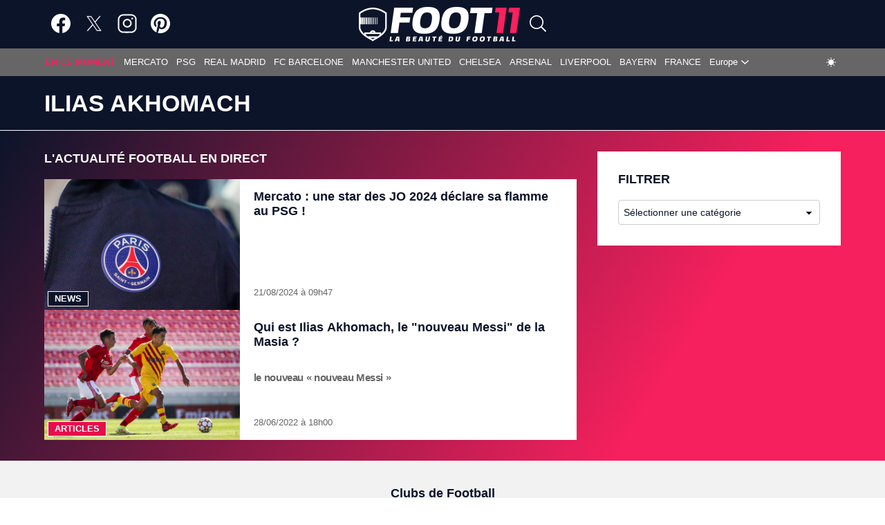

--- FILE ---
content_type: text/html; charset=UTF-8
request_url: https://foot11.com/personnes/ilias-akhomach/
body_size: 15330
content:
<!DOCTYPE html>

<html lang="fr-FR" class=fdx-dark-mode>

<head>
    <script>
        var fdxm = {
            adblock_enabled: null,
            async_uri_prefix: "async",
            capture_page_views: true,
            capture_page_views_retries: 0,
            checks_performed: {},
            lang: {},
            gaid: 'G-YLZL7EYYH0',
            user_affected_components_config: {},
            user_affected_containers_map: {},
            user_cookie_name: "usersess",
            user_data: {
                preferences: {},
            },
            user_presence: false,
            device_type: 'desktop',
        };

        var foot11 = {
            ads: {
                partners: []
            }
        };
    </script>

    <meta charset="UTF-8">
    <meta name="theme-color" media="(prefers-color-scheme: light)" content="#0C142A" />
    <meta name="theme-color" media="(prefers-color-scheme: dark)" content="#FFFFFF" />
    <meta name="viewport" content="width=device-width, initial-scale=1">
    <link rel="icon" href="/assets/img/favicons/favicon.ico" sizes="any"><!-- 32×32 -->
    <link rel="icon" href="/assets/img/favicons/icon.svg" type="image/svg+xml">
    <link rel="apple-touch-icon" href="/assets/img/favicons/apple-touch-icon-iphone-60x60.png">
    <link rel="apple-touch-icon" sizes="76x76" href="/assets/img/favicons/apple-touch-icon-ipad-76x76.png">
    <link rel="apple-touch-icon" sizes="120x120" href="/assets/img/favicons/apple-touch-icon-iphone-retina-120x120.png">
    <link rel="apple-touch-icon" sizes="152x152" href="/assets/img/favicons/apple-touch-icon-ipad-retina-152x152.png">
    <!-- <link rel="manifest" href="/assets/img/favicons/site.webmanifest" crossorigin="use-credentials"> -->
    <link rel="prefetch"
        href="https://foot11.com/wp-content/uploads/2021/04/cropped-2021_01_Foot11_logo_favicon_512x512_bigversion.png"
        as="image" />

    <meta http-equiv="X-UA-Compatible" content="IE=edge">
        <!-- Files preload start -->
    <link rel="preload"
        href="https://foot11.com/assets/libs/vendor/spfjs/spf.js?ver=b85b0880c3e3b4d545429f208e5af038"
        as="script" />
    <link rel="preload"
        href="https://foot11.com/assets/templates/fdxm_base_foot11.js?ver=a29da9ac86cb0ca2322312757a655824"
        as="script" />

    <!-- Fonts preload start -->
    <!-- <link rel="preload" href="/assets/templates/fonts/poppins-v20-latin-300.woff2" as="font" type="font/woff2"
        crossorigin>
    <link rel="preload" href="/assets/templates/fonts/poppins-v20-latin-500.woff2" as="font" type="font/woff2"
        crossorigin>
    <link rel="preload" href="/assets/templates/fonts/poppins-v20-latin-600.woff2" as="font" type="font/woff2"
        crossorigin>
    <link rel="preload" href="/assets/templates/fonts/poppins-v20-latin-700.woff2" as="font" type="font/woff2"
        crossorigin>
    <link rel="preload" href="/assets/templates/fonts/poppins-v20-latin-regular.woff2" as="font" type="font/woff2"
        crossorigin>
    <link rel="preload" href="/assets/templates/fonts/roboto-v30-latin-regular.woff2" as="font" type="font/woff2"
        crossorigin>
    <link rel="preload" href="/assets/templates/fonts/open-sans-v29-latin-regular.woff2" as="font" type="font/woff2"
        crossorigin> -->
    <!-- Fonts preload end -->

        <!-- Files preload end  -->
    <!-- Page title tags -->
    <title>Ilias Akhomach : Toute l'actu Football de Ilias Akhomach — foot11.com</title>
    <!-- Meta tags -->
    <meta name="description" content="Ilias Akhomach, les infos foot et rumeurs en direct, profil, statistiques détaillées, détails de carrière de Ilias Akhomach en direct sur foot11.com"><meta property="og:type" content="website"><meta property="og:title" content="Ilias Akhomach : Toute l&#039;actu Football de Ilias Akhomach — foot11.com"><meta property="og:description" content="Ilias Akhomach, les infos foot et rumeurs en direct, profil, statistiques détaillées, détails de carrière de Ilias Akhomach en direct sur foot11.com"><meta property="og:url" content="https://foot11.com/personnes/ilias-akhomach"><meta property="og:site_name" content="foot11"><meta property="og:locale" content="fr-FR"><meta property="og:image" content="https://foot11.com/wp-content/uploads/2021/04/cropped-2021_01_Foot11_logo_favicon_512x512_bigversion.png"><meta property="og:image:width" content="512"><meta property="og:image:height" content="512"><meta property="og:updated_time" content=""><meta property="fb:app_id" content="961306843966619"><meta name="twitter:card" content="summary_large_image"><meta name="twitter:site" content="@foot11com"><meta name="twitter:creator" content="@foot11com"><meta name="twitter:description" content="Ilias Akhomach, les infos foot et rumeurs en direct, profil, statistiques détaillées, détails de carrière de Ilias Akhomach en direct sur foot11.com"><meta name="twitter:title" content="Ilias Akhomach : Toute l&#039;actu Football de Ilias Akhomach — foot11.com"><meta name="twitter:image" content="https://foot11.com/wp-content/uploads/2021/04/cropped-2021_01_Foot11_logo_favicon_512x512_bigversion.png"><meta name="twitter:image:alt" content="Ilias Akhomach : Toute l&#039;actu Football de Ilias Akhomach — foot11.com"><meta name="robots" content="max-snippet:-1, max-image-preview:large, max-video-preview:-1">    <!-- Script tags -->
    <script type="application/ld+json">{"@context":"https://schema.org","@graph":[{"@type":"Organization","@id":"https://foot11.com/#organization","name":"foot11","url":"https://foot11.com/","sameAs":["https://www.facebook.com/foot11com","https://twitter.com/foot11com","https://www.linkedin.com/showcase/foot11.com/","https://www.instagram.com/foot11com","https://www.pinterest.com/foot11com"],"logo":{"@type":"ImageObject","@id":"https://foot11.com/#logo","inLanguage":"fr-FR","url":"https://imgr.foot11.com/2021/01/2021_01_Foot11_logo_desktop_466x100_dark.png","contentUrl":"https://imgr.foot11.com/2021/01/2021_01_Foot11_logo_desktop_466x100_dark.png","width":"466","height":"100","caption":"foot11.com"},"image":{"@id":"https://foot11.com/#logo"},"potentialAction":{"@type":"SearchAction","target":{"@type":"EntryPoint","urlTemplate":"https://foot11.com/?s={search_term_string}"},"query-input":{"@type":"PropertyValueSpecification","valueRequired":"https://schema.org/True","valueName":"search_term_string"}}},{"@type":"WebSite","@id":"https://foot11.com/#website","name":"foot11","description":"Actualit\u00e9, Transferts, Mercato","alternateName":"foot11.com","publisher":{"@id":"https://foot11.com/#organization"},"url":"https://foot11.com/","potentialAction":{"@type":"SearchAction","target":{"@type":"EntryPoint","urlTemplate":"https://foot11.com/?s={search_term_string}"},"query-input":"required name=search_term_string"},"inLanguage":"fr-FR"},{"@type":"BreadcrumbList","@id":"https://foot11.com/personnes/ilias-akhomach/#breadcrumb","itemListElement":[{"@type":"ListItem","position":1,"item":{"@type":"WebPage","@id":"https://foot11.com/","url":"https://foot11.com/","name":"foot11"}},{"@type":"ListItem","position":2,"item":{"@type":"WebPage","@id":"https://foot11.com/personnes/ilias-akhomach","url":"https://foot11.com/personnes/ilias-akhomach","name":"Ilias Akhomach"}}]},{"@type":"CollectionPage","@id":"https://foot11.com/personnes/ilias-akhomach/#webpage","url":"https://foot11.com/personnes/ilias-akhomach","name":"Ilias Akhomach : Toute l'actu Football de Ilias Akhomach \u2014 foot11.com","isPartOf":{"@id":"https://foot11.com/#website"},"description":"","breadcrumb":{"@type":"BreadcrumbList","@id":"https://foot11.com/personnes/ilias-akhomach/#breadcrumb","itemListElement":[{"@type":"ListItem","position":1,"item":{"@type":"WebPage","@id":"https://foot11.com/","url":"https://foot11.com/","name":"foot11"}},{"@type":"ListItem","position":2,"item":{"@type":"WebPage","@id":"https://foot11.com/personnes/ilias-akhomach","url":"https://foot11.com/personnes/ilias-akhomach","name":"Ilias Akhomach"}}]},"inLanguage":"fr-FR","potentialAction":{"@type":"ReadAction","target":["https://foot11.com/personnes/ilias-akhomach"]}},{"@type":"BreadcrumbList","itemListElement":[{"@type":"ListItem","position":1,"item":{"@type":"WebPage","@id":"https://foot11.com/","url":"https://foot11.com/","name":"foot11"}},{"@type":"ListItem","position":2,"item":{"@type":"WebPage","@id":"https://foot11.com/personnes/ilias-akhomach","url":"https://foot11.com/personnes/ilias-akhomach","name":"Ilias Akhomach"}}]},{"@type":"WebSite","name":"foot11","description":"Actualit\u00e9, Transferts, Mercato","alternateName":"foot11.com","url":"https://foot11.com/","potentialAction":{"@type":"SearchAction","target":{"@type":"EntryPoint","urlTemplate":"https://foot11.com/?s={search_term_string}"},"query-input":"required name=search_term_string"},"inLanguage":"fr-FR"}]}</script>    <!-- Link tags -->
    <link rel="canonical" href="https://foot11.com/personnes/ilias-akhomach">    <!-- CSS inline start -->
    <style type="text/css">
        @charset "UTF-8";html{-webkit-text-size-adjust:100%}body{margin:0}main{display:block}h1{font-size:2em;margin:.67em 0}hr{box-sizing:content-box;height:0;overflow:visible}pre{font-family:monospace,monospace;font-size:1em}a{color:unset;text-decoration:none;background-color:transparent}b{font-weight:bolder}img,picture{max-width:100%;display:block;height:auto}img{border-style:none}button,input,select,textarea{font-family:inherit;font-size:100%;margin:0}button,input{overflow:visible}button,select{text-transform:none}[type=button],[type=submit],button{-webkit-appearance:button}[type=button]::-moz-focus-inner,[type=submit]::-moz-focus-inner,button::-moz-focus-inner{border-style:none;padding:0}[type=button]:-moz-focusring,[type=submit]:-moz-focusring,button:-moz-focusring{outline:1px dotted ButtonText}textarea{overflow:auto}[type=checkbox]{box-sizing:border-box;padding:0}[type=search]{-webkit-appearance:textfield;outline-offset:-2px}[type=search]::-webkit-search-decoration{-webkit-appearance:none}::-webkit-file-upload-button{-webkit-appearance:button;font:inherit}[hidden]{display:none}h1,h2,h3{margin:0;letter-spacing:0}input{border:none}input:focus{outline:0}ul{list-style:none;margin:0;padding:0}*,:after,:before{box-sizing:border-box}.container{max-width:1010px;margin:0 auto}.header-content{position:relative;width:100%;padding-top:20px;background-color:var(--blue);border:0;border-bottom:thin solid var(--color-bottom-header-border-1);border-image-slice:1;transition:.2s ease-in-out}.header-content__row{display:flex;flex-direction:column;justify-content:flex-start;align-items:flex-start;padding-left:10px;padding-right:10px;max-width:1182px;margin:0 auto;background-color:var(--blue);padding-bottom:20px}.header-content__col-left{max-width:100%;margin-bottom:20px}.header-content__col-right{max-width:100%}@media screen and (min-width:800px){.header-content__row{flex-direction:row;justify-content:space-between;align-items:center;padding-left:15px;padding-right:15px}.header-content__col-left{max-width:80%;margin-bottom:0}.header-content__col-right{max-width:20%}}.main-content{font-family:Segoe UI,Helvetica,sans-serif,sans-serif;background:var(--background-gradient);color:#fff;padding-top:30px}.main-content__all{width:100%;padding-left:15px;padding-right:15px}.main-content__row{display:flex;flex-direction:column;max-width:1182px;margin:0 auto;position:relative;z-index:1}.main-content__col-left,.main-content__col-right{width:100%;padding-left:10px;padding-right:10px;margin-bottom:30px}.main-content__col-right{display:flex;flex-direction:column;gap:30px}.main-content__col-right:last-child{margin-bottom:30px}.main-content__col-right-sticky-top{display:flex;flex-direction:column;gap:30px;position:sticky;top:112px}@media screen and (min-width:800px){.main-content__row{flex-direction:row;flex-wrap:nowrap;align-items:stretch}.main-content__col-left{flex:2;max-width:70%}.main-content__col-right{flex:1;max-width:30%}}@media screen and (min-width:1025px){.main-content__col-left{max-width:67.66667%;padding-left:15px;padding-right:15px}.main-content__col-right{min-width:32.33333%;padding-left:15px;padding-right:15px}.main-content__col-right .main-content__col-right-flash{top:100px;position:sticky;padding-top:30px}}@media screen and (min-width:800px) and (max-width:1042px){.main-content__col-right{width:100%;min-width:321px}}.component__title{font-size:.938rem;line-height:1.125;font-weight:800;text-transform:uppercase;letter-spacing:normal;margin-bottom:20px;color:var(--color-secondary)}.component__title--white{color:#fff}.component__header{width:100%;color:#fff}.component__header-filter-list{display:flex;flex-wrap:wrap;text-transform:uppercase;border-bottom:1px solid var(--color-general-text)}.component__header-filter-item{font-size:.8125rem;font-weight:700;color:var(--color-primary-text);border-bottom:1px solid transparent;transition:border-color 375ms ease-in-out,background-color 375ms ease-in-out,color 375ms ease-in-out;padding:8px 7px;margin-bottom:-1px;cursor:pointer}.component__header-filter-item:hover,.component__white_border_menu_item{color:var(--color-text-link);border-bottom:1px var(--color-post-list-filter) solid}.component__body{width:100%;height:auto}.component__buttons{display:flex;justify-content:center;margin:20px 0 0 0}@media screen and (min-width:601px){.component__title{font-size:1rem}.component__header-filter-item{font-size:.875rem;padding:8px 10px}}@media screen and (min-width:1025px){.component__title{font-size:1.125rem}}.black-box{padding:20px 10px;background-color:var(--color-primary)}@media screen and (min-width:601px){.black-box{padding:25px 15px}}@media screen and (min-width:800px){.black-box{padding:20px 20px}}@media screen and (min-width:1025px){.black-box{padding:30px 30px}}.posts--body{display:grid;gap:30px}@media screen and (min-width:601px){.posts--body{grid-template-columns:repeat(2,1fr);gap:30px 20px}}@media screen and (min-width:1025px){.posts--body{display:flex;flex-direction:column;gap:30px}}.icon{fill:var(--color-primary-icon)}.icon--fdx-smaller{height:.675rem;width:.675rem}.icon--xxs{height:1rem;width:1rem;fill:var(--color-secondary-icon)}.icon--xs{height:1.2rem;width:1.2rem}.icon--s{height:1.75rem;width:1.75rem}.icon--m{height:2rem;width:2rem}.icon--l{height:2.625rem;width:2.625rem}.icon--xl{height:3rem;width:3rem}.icon--xxl{height:4.3rem;width:4.3rem}.icon--blue{fill:var(--color-primary)}.icon--white{fill:var(--color-secondary)}.icon--only-white{fill:var(--white)}.icon--gray{fill:var(--gray)}.icon--light-gray{fill:#ccc}.icon--pink{fill:var(--pink)}.icon--primary-icon{fill:var(--color-primary-icon)}.item__image{position:relative}.item__entry-flags{margin-bottom:10px;position:absolute;z-index:12;left:10px;right:auto;top:-5px;transition:top 175ms ease-in-out}.item__entry-flags:hover{top:-10px}.item__entry-flag{display:block;box-sizing:border-box;position:relative;top:0;width:35px;height:35px;vertical-align:top;font-size:0;line-height:30px;text-align:center;border-style:solid;border-radius:50%;border-color:#f5205d;background-color:#f5205d;color:#fff}.item__category{text-transform:uppercase;text-decoration:none;border:1px solid #333;border-color:var(--color-primary);font-size:.8125rem;font-weight:600;line-height:18px;letter-spacing:normal;color:#fff;padding:3px 9px;background-color:#333;transition:border-color 375ms ease-in-out,background-color 375ms ease-in-out,color 375ms ease-in-out;width:fit-content}@media (min-width:800px){.item__category{padding:1px 9px}}.item__category:hover{background-color:#0c142a!important;border:1px solid var(--color-secondary)}.item__reactions{display:flex;justify-content:start;align-items:center;font-size:.8125rem;line-height:18px;padding:1px 9px}.item__reactions span{color:#ccc;font-weight:400;margin-left:5px}.item__comment{display:flex;align-items:center;padding:1px 10px;color:#b4b4b4;line-height:18px}.item__comment span{margin-left:5px}.item__comment *{display:flex;align-items:center}.item__comment a:hover .icon{fill:var(--white)}.item__comment a:hover span{color:var(--white)}.item__comment a{margin:10px}@media (min-width:1025px){.item__comment a{margin:5px}}.item__title{line-height:1.2}.item--featured{margin-bottom:40px}.item--featured .thumbnail__link{position:relative;z-index:3;grid-row:1/2;grid-column:1/2;-webkit-background-size:cover;-moz-background-size:cover;-o-background-size:cover;background-size:cover}.item--featured .thumbnail__link img{width:100%;height:100%;object-fit:cover}@media screen and (min-width:601px){.item--featured .thumbnail__link{height:100%}}.item--featured .item__image{display:grid;width:100%;height:100%;grid-template-rows:1fr;grid-template-columns:1fr}.item--featured .item__info{display:flex;flex-direction:column;pointer-events:none;position:relative;z-index:4;grid-row:1/2;grid-column:1/2;padding:20px 10px;align-self:end;background-repeat:no-repeat;color:#fff;background-image:linear-gradient(to bottom,transparent,rgba(0,0,0,.75) 100%)}.item--featured .item__info-thumbnail{display:inline-flex;position:relative;z-index:5;pointer-events:all;align-items:center;flex-wrap:wrap}.item--featured .item__title{display:inline-flex;pointer-events:none;position:relative;z-index:3;margin-top:8px;font-size:1.5rem;-webkit-line-clamp:3;-webkit-box-orient:vertical;overflow:hidden;line-height:1.067;letter-spacing:-.05em;font-weight:600;text-shadow:1px 1px 0 rgba(0,0,0,.33)}@media screen and (min-width:601px){.item--featured .item__info{padding:20px 30px}.item--featured .item__title{font-size:1.625rem}}@media screen and (min-width:1025px){.item--featured .item__title{font-size:2.125rem}}.item--default{display:flex;flex-direction:column;width:100%}.item--default .thumbnail__link{grid-column:1/2;grid-row:1/3;-webkit-background-size:cover;-moz-background-size:cover;-o-background-size:cover;background-size:cover}.item--default .thumbnail__link img{object-fit:cover;width:100%}.item--default .item__category{position:absolute;bottom:5px;left:5px;z-index:1000}.item--default .item__info{display:flex;flex-direction:column;background-color:var(--color-primary);padding:12px 10px;width:100%;flex:1 0 auto}.item--default .item__info-thumbnail{grid-column:1/2;grid-row:2/3;position:relative}.item--default .item__comment{padding:2px;background-color:#0c142a}.item--default .item__comment *{margin:0 3px}.item--default .item__comment .icon{fill:#fff}.item--default .item__comment a:hover .icon{fill:#ae1444}.item--default .item__comment a:hover span{color:#ae1444}.item--default .item__reactions{justify-content:center;background-color:#0c142a}.item--default .item__reactions .icon{fill:#b4b4b4}.item--default .item__reactions span{color:#b4b4b4}.item--default .item__title{font-size:1.125rem;display:-webkit-box;-webkit-line-clamp:3;-webkit-box-orient:vertical;overflow:hidden;color:var(--color-secondary)}.item--default .item__title:hover{color:#ae1444}.item--default .item__paragraph{font-size:.938rem;line-height:18px;font-weight:600;letter-spacing:-.025em;color:var(--color-item-paragraph);display:-webkit-box;-webkit-line-clamp:2;-webkit-box-orient:vertical;overflow:hidden;margin-top:auto}.item--default .item__time-published{margin-top:auto;font-size:.8125rem;font-weight:400;line-height:16px;margin-bottom:2px;color:var(--color-general-text);letter-spacing:normal}.item--default .item__time-published time{display:inline-block;margin-right:5px;vertical-align:top}@media screen and (min-width:601px){.item--default .item__info{padding:15px 20px}.item--default .item__title{font-size:1.125rem}}@media screen and (min-width:1025px){.item--default .item__image{width:60%}.item--default .item__info{flex:0 1 auto}}@media (min-width:1025px){.item--default{flex-direction:row}}.item--flash{padding:10px 0;border-bottom:1px solid var(--granite-gray)}.item--flash .content{display:flex;flex-direction:row;align-items:center;white-space:nowrap;transform:translateX(0);transition:transform 8s linear}.item--flash .content:hover{transform:translateX(-120%)}.item--flash .thumbnail__link{grid-column:1/2;grid-row:1/3;-webkit-background-size:cover;-moz-background-size:cover;-o-background-size:cover;background-size:cover}.item--flash .thumbnail__link img{object-fit:cover;width:100%}.item--flash .item__image{display:grid}.item--flash .item__category{justify-self:start;margin-left:1px;margin-bottom:0}.item--flash .item__info{display:flex;flex-direction:column;flex:1 0 auto;background-color:var(--color-primary);padding:12px 10px}.item--flash .item__info-thumbnail{grid-column:1/2;grid-row:2/3;position:relative}.item--flash .item__comment{padding:2px;background-color:#0c142a}.item--flash .item__comment *{margin:0 3px}.item--flash .item__comment .icon{fill:#fff}.item--flash .item__comment a:hover .icon{fill:#ae1444}.item--flash .item__comment a:hover span{color:#ae1444}.item--flash .item__reactions{justify-content:center;background-color:#0c142a}.item--flash .item__reactions .icon{fill:#b4b4b4}.item--flash .item__reactions span{color:#b4b4b4}.item--flash .item__title{font-size:1.125rem;display:-webkit-box;-webkit-line-clamp:3;-webkit-box-orient:vertical;overflow:hidden;color:var(--color-secondary)}.item--flash .item__title:hover{color:#ae1444}.item--flash .item__paragraph{font-size:.938rem;line-height:18px;font-weight:600;letter-spacing:-.025em;color:var(--color-item-paragraph);display:-webkit-box;-webkit-line-clamp:2;-webkit-box-orient:vertical;overflow:hidden}.item--flash .item__time-published{margin-top:auto;font-size:.8125rem;font-weight:400;line-height:16px;margin-bottom:2px;color:var(--color-general-text);letter-spacing:normal}.item--flash .item__time-published time{display:inline-block;margin-right:5px;vertical-align:top}@media screen and (min-width:601px){.item--flash .item__info{padding:15px 20px}.item--flash .item__title{font-size:1.25rem}}@media screen and (min-width:800px){.item--flash .item__info{padding:20px 30px}}.item--numbered{position:relative}.item--numbered .thumbnail__link img{width:100%}.item--numbered .item__image{display:block}.item--numbered .item__image .add-radius{border-radius:10px}.item--numbered .item__info{display:flex;justify-content:center;align-items:center;position:absolute;font-size:1rem;width:30px;height:30px;border-radius:100%;background-color:var(--blue);top:7px;left:7px;pointer-events:none}.btn{cursor:pointer;text-transform:uppercase;font:700 .8125rem serif;font-family:Segoe UI,Helvetica,sans-serif,sans-serif;border-radius:5px}.btn--m{width:100%;padding:8px 18px}@media screen and (min-width:1025px){.btn--m{width:50%;padding:5px 18px}}.btn--dark{background-color:#0c142a;color:#fff;border-color:#0c142a}.amp #content_button_amp{display:flex;justify-content:center;margin:30px 0}.amp #content_button_amp a{display:flex;justify-content:center;width:22.75rem;padding:12px 18px;background-color:#282828;color:#fff;cursor:pointer;text-transform:uppercase;font:700 .8125rem serif;font-family:Segoe UI,Helvetica,sans-serif,sans-serif;border-radius:5px}.item--cover img,.post-content img,.thumbnail__fallback-image img{position:relative}.item--cover img::after,.post-content img::after,.thumbnail__fallback-image img::after{content:" ";display:block;position:absolute;top:0;left:0;width:100%;height:100%;background-position:center;background-size:cover;border-radius:inherit}.fdx-light-mode .post-content img::after,.fdx-light-mode .thumbnail__fallback-image img::after{background-image:url(/assets/img/misc/fallback_image_dark_mobile.jpg)}@media (min-width:680px){.fdx-light-mode .post-content img::after,.fdx-light-mode .thumbnail__fallback-image img::after{background-image:url(/assets/img/misc/fallback_image_dark.jpg)}}.fdx-dark-mode .post-content img::after,.fdx-dark-mode .thumbnail__fallback-image img::after{background-image:url(/assets/img/misc/fallback_image_light_mobile.jpg)}@media (min-width:680px){.fdx-dark-mode .post-content img::after,.fdx-dark-mode .thumbnail__fallback-image img::after{background-image:url(/assets/img/misc/fallback_image_light.jpg)}}.thumbnail__fallback-image img::after{background-image:url(/assets/img/misc/fallback_image_light_mobile.jpg)}@media (min-width:680px){.thumbnail__fallback-image img::after{background-image:url(/assets/img/misc/fallback_image_light.jpg)}}.ebam_ad[data-slotid=div-skin]:not(.amp){display:block!important;min-height:430px}@media (min-width:1024px){.ebam_ad[data-slotid=div-skin]:not(.amp){min-height:250px}}.skeleton{display:flex;flex-direction:column;background-color:#f6f6f6;border-radius:10px}.skeleton__title{height:27px;border-radius:10px;background-image:linear-gradient(90deg,#ddd 0,#e8e8e8 40px,#ddd 80px);animation:slidein_title 1s infinite;transform-origin:0 100%}@keyframes slidein{0%{transform:scaleX(.2)}100%{transform:scaleX(1)}}@keyframes slidein_title{0%{transform:scaleX(.2)}100%{transform:scaleX(.7)}}html{overflow-y:scroll}body{background-color:#fff;font-family:Segoe UI,Helvetica,sans-serif,sans-serif;font-size:12px;letter-spacing:normal;position:relative;min-height:100vh;display:flex;flex-direction:column}::-webkit-scrollbar{width:16px;height:5px}::-webkit-scrollbar-thumb{background-color:#6c707a!important}::-webkit-scrollbar-track{background:var(--color_content)}button,button:focus,textarea,textarea:focus{outline:0}::-webkit-scrollbar-button:single-button{background-color:#0c142a;display:block;background-size:10px;background-repeat:no-repeat}::-webkit-scrollbar-button:single-button:vertical:decrement{height:17px;width:16px;background-position:center 4px;background-image:url("data:image/svg+xml;utf8,<svg xmlns='http://www.w3.org/2000/svg' width='100' height='100' fill='rgb(96, 96, 96)'><polygon points='50,00 0,50 100,50'/></svg>")}::-webkit-scrollbar-button:single-button:vertical:decrement:hover{background-image:url("data:image/svg+xml;utf8,<svg xmlns='http://www.w3.org/2000/svg' width='100' height='100' fill='rgb(112, 112, 112)'><polygon points='50,00 0,50 100,50'/></svg>")}::-webkit-scrollbar-button:single-button:vertical:decrement:active{background-image:url("data:image/svg+xml;utf8,<svg xmlns='http://www.w3.org/2000/svg' width='100' height='100' fill='rgb(128, 128, 128)'><polygon points='50,00 0,50 100,50'/></svg>")}::-webkit-scrollbar-button:single-button:vertical:increment{height:17px;width:16px;background-position:center 8px;background-image:url("data:image/svg+xml;utf8,<svg xmlns='http://www.w3.org/2000/svg' width='100' height='100' fill='rgb(96, 96, 96)'><polygon points='0,0 100,0 50,50'/></svg>")}::-webkit-scrollbar-button:single-button:vertical:increment:hover{background-image:url("data:image/svg+xml;utf8,<svg xmlns='http://www.w3.org/2000/svg' width='100' height='100' fill='rgb(112, 112, 112)'><polygon points='0,0 100,0 50,50'/></svg>")}::-webkit-scrollbar-button:single-button:vertical:increment:active{background-image:url("data:image/svg+xml;utf8,<svg xmlns='http://www.w3.org/2000/svg' width='100' height='100' fill='rgb(128, 128, 128)'><polygon points='0,0 100,0 50,50'/></svg>")}#footer_wrapper{margin-top:auto}.content-row{display:-ms-flexbox;display:-webkit-flex;display:flex;-ms-flex-wrap:wrap;-webkit-flex-wrap:wrap;flex-wrap:wrap;-ms-flex-align:stretch;-webkit-align-items:stretch;align-items:stretch;max-width:1182px;margin:0 auto;position:relative}.row{display:flex}.column{border:0!important;width:100%;padding:15px 15px 0;font-size:12px}.adsense-100{height:100px}
/* Make clicks pass-through */
#nprogress {
  pointer-events: none;
}

#nprogress .bar {
  background: #29d;

  position: fixed;
  z-index: 1031;
  top: 0;
  left: 0;

  width: 100%;
  height: 2px;
}

/* Fancy blur effect */
#nprogress .peg {
  display: block;
  position: absolute;
  right: 0px;
  width: 100px;
  height: 100%;
  box-shadow: 0 0 10px #29d, 0 0 5px #29d;
  opacity: 1.0;

  -webkit-transform: rotate(3deg) translate(0px, -4px);
      -ms-transform: rotate(3deg) translate(0px, -4px);
          transform: rotate(3deg) translate(0px, -4px);
}

/* Remove these to get rid of the spinner */
#nprogress .spinner {
  display: block;
  position: fixed;
  z-index: 1031;
  top: 15px;
  right: 15px;
}

#nprogress .spinner-icon {
  width: 18px;
  height: 18px;
  box-sizing: border-box;

  border: solid 2px transparent;
  border-top-color: #29d;
  border-left-color: #29d;
  border-radius: 50%;

  -webkit-animation: nprogress-spinner 400ms linear infinite;
          animation: nprogress-spinner 400ms linear infinite;
}

.nprogress-custom-parent {
  overflow: hidden;
  position: relative;
}

.nprogress-custom-parent #nprogress .spinner,
.nprogress-custom-parent #nprogress .bar {
  position: absolute;
}

@-webkit-keyframes nprogress-spinner {
  0%   { -webkit-transform: rotate(0deg); }
  100% { -webkit-transform: rotate(360deg); }
}
@keyframes nprogress-spinner {
  0%   { transform: rotate(0deg); }
  100% { transform: rotate(360deg); }
}


@charset "UTF-8";#button{display:flex;justify-content:center;align-items:center;background-color:#ccc;width:40px;height:40px;text-align:center;border-radius:4px;position:fixed;bottom:12px;right:15px;transition:background-color .3s,opacity .5s,visibility .5s;opacity:0;visibility:hidden;z-index:1000}#button::after{color:#fff}#button:hover{cursor:pointer;filter:var(--white-icons)}#button:active{background-color:#555}#button.show{display:flex;justify-content:center;align-items:center;opacity:1;visibility:visible}html.fdx-header-sidebar-off #header_wrapper .aside{width:320px;-webkit-overflow-scrolling:touch;transition:width .5s ease-in-out}html.fdx-header-sidebar-off #header_wrapper .header-sidebar-overlay{display:block;visibility:visible;opacity:.666;transition:visibility .5s,opacity .5s cubic-bezier(.735,.185,.41,1.245)}.off{display:none}.header-sidebar-overlay{visibility:hidden;width:100%;position:fixed;z-index:6;top:0;bottom:0;cursor:pointer;transition:visibility 0s .5s,opacity .5s cubic-bezier(.735,.185,.41,1.245);-webkit-backface-visibility:hidden;backface-visibility:hidden;background-color:#000;opacity:0}#header_wrapper{clear:both;position:static;position:-webkit-sticky;position:sticky;left:0;right:0;top:0;z-index:5}#header_wrapper .header{display:block;background:var(--color-secondary);transition:.4s ease-in-out}#header_wrapper .header .top-menu{margin:0 auto;max-width:1182px;display:flex;justify-content:space-between;align-items:center;padding:10px}#header_wrapper .header .top-menu__toggle-arrow{display:none;position:absolute;z-index:2;left:50%;right:auto;bottom:0;width:0;height:0;margin-left:-6px;border-width:6px;border-style:solid;border-color:transparent transparent var(--color-search-background);content:""}#header_wrapper .header .top-menu__social-media{flex:1;display:flex;justify-content:flex-start;align-items:center}#header_wrapper .header .top-menu__social-media-item:first-child{margin-left:15px}#header_wrapper .header .top-menu__social-media-item{margin-right:20px}#header_wrapper .header .top-menu__social-media-item>a :hover{filter:var(--red-icons)}#header_wrapper .header .top-menu__logo{display:flex;justify-content:start;margin-right:10px;min-height:50px}#header_wrapper .header .top-menu__search-button-wrapper{height:37px;justify-self:flex-end;position:relative;flex:1;display:flex}#header_wrapper .header .top-menu__search-button{position:relative;cursor:pointer;margin:0;padding:0;border:none;background-color:transparent}#header_wrapper .header .top-menu__search-form-wrapper{width:320px;position:absolute;top:35px;left:-292px;background-color:var(--color-search-background);color:var(--gray);transition:all .3s ease;z-index:6;display:none;visibility:hidden;opacity:0}#header_wrapper .header .top-menu__search-form{margin:20px 30px}#header_wrapper .header .top-menu__fdx-search-show{display:block;visibility:visible;opacity:1;transition:all .3s ease}#header_wrapper .header .top-menu__search-form-wrapper>form .top-menu__search-form-inner{width:100%;display:flex;align-items:center;position:relative}#header_wrapper .header .top-menu__search-form-wrapper>form .top-menu__search-form-inner .top-menu__search-form-field{width:100%;border:1px var(--color-filter-border) solid;background-color:var(--color_content);color:var(--color-primary-text);font-size:14px;padding:8px;border-radius:5px;outline:0}#header_wrapper .header .top-menu__search-form-wrapper>form .top-menu__search-form-inner .top-menu__search-form-field:focus{border-color:var(--color-search-border)}#header_wrapper .header .top-menu__search-form-field-button{position:absolute;right:5px;width:30px;height:30px;background-size:25px;background-color:transparent;color:inherit;text-align:center;border:none;border-radius:5px;font-size:0;cursor:pointer}#header_wrapper .header .top-menu .top-menu__search-form-field::-webkit-search-cancel-button{position:relative;right:30px;cursor:pointer}#header_wrapper .header .top-menu__hamburger-toggle-wrap{flex:1;order:4;display:flex;justify-content:end;align-items:center}#header_wrapper .header .top-menu__hamburger-toggle-wrap a.hamburger-toggle{display:block;padding:0;cursor:pointer}#header_wrapper .header .top-menu--period-time{display:none}@media screen and (max-width:1025px){#header_wrapper .header .top-menu{padding-top:5px;padding-bottom:5px}#header_wrapper .header .top-menu__social-media{display:none}#header_wrapper .header .top-menu__logo{margin-right:0;order:2}#header_wrapper .header .top-menu__search-button-wrapper{order:3;justify-content:end}#header_wrapper .header .top-menu--period-time{display:block;margin-right:5px;min-height:35px}#header_wrapper .header .top-menu--period-time button.mobile-toggle-btn{background-color:transparent;border:none;cursor:pointer}#header_wrapper .header .top-menu--period-time button.mobile-toggle-btn svg.icon{display:inline-block;vertical-align:middle;margin:auto 0}#header_wrapper .header .top-menu--period-time button.mobile-toggle-btn svg{min-height:25px}#header_wrapper .header .top-menu--period-time button.mobile-toggle-btn .icon-moon-night{transform:rotate(195deg)}#header_wrapper .header .top-menu__hamburger-toggle-wrap{order:1;justify-content:start}#header_wrapper .header .top-menu__hamburger-toggle-wrap a.hamburger-toggle{margin-right:1px}#header_wrapper .header .top-menu__search-form-wrapper{right:-10px;width:100vw;left:unset}}@media screen and (max-width:601px){#header_wrapper .header .top-menu{padding-top:2px;padding-bottom:2px}#header_wrapper .header .top-menu__logo-default>img{max-width:190px;max-height:40px}}#header_wrapper .header .menu-nav{background-color:var(--color-primary-nav)}#header_wrapper .header .menu-nav__main-nav{max-width:1182px;margin:0 auto;display:flex;justify-content:space-between;align-items:center;padding:0 10px}#header_wrapper .header .menu-nav__url-list-item{display:flex;height:100%;min-height:18px;flex-wrap:wrap;color:#fff;font-size:.8125rem;font-weight:400;line-height:16px}#header_wrapper .header .menu-nav__first{color:var(-color-active-nav);font-weight:700}#header_wrapper .header .menu-nav .toggle-btn,#header_wrapper .header .menu-nav__has-submenu,#header_wrapper .header .menu-nav__url-list-item>li{position:relative;padding:12px 6px}#header_wrapper .header .menu-nav__has-sub-submenu>a,#header_wrapper .header .menu-nav__has-submenu>a,#header_wrapper .header .menu-nav__url-list-item>li>a{display:flex;justify-content:space-between;align-items:center}#header_wrapper .header .menu-nav__has-sub-submenu>a,#header_wrapper .header .menu-nav__has-submenu>a{line-height:normal;padding:5px 10px;width:100%}#header_wrapper .header .menu-nav__has-submenu>a>.icon,#header_wrapper .header .menu-nav__url-list-item>li>a>.icon{margin-left:5px;display:inline-block;vertical-align:middle;fill:#fff}#header_wrapper .header .menu-nav__has-sub-submenu>a:hover,#header_wrapper .header .menu-nav__has-submenu>a:hover,#header_wrapper .header .menu-nav__url-list-item>li>a:hover{filter:brightness(0) saturate(100%) invert(22%) sepia(100%) saturate(4233%) hue-rotate(332deg) brightness(101%) contrast(92%)}#header_wrapper .header .menu-nav__dropdown-url-items,#header_wrapper .header .menu-nav__submenu-url-items{display:none;width:200px;max-width:270px;position:absolute;top:40px;opacity:0;background:var(--color-primary-dropdown);transition:all .3s linear}#header_wrapper .header .menu-nav__dropdown-url-items>li:hover>ul.menu-nav__submenu-url-items,#header_wrapper .header .menu-nav__url-list-item>li:hover>ul.menu-nav__dropdown-url-items{display:block;opacity:1}#header_wrapper .header .menu-nav__has-submenu{margin:0;padding:0;border:0}#header_wrapper .header .menu-nav--submenu-right{display:none;position:absolute;width:150px;max-width:240px;left:100%;top:0}#header_wrapper .header .menu-nav__period-toggle{display:flex;justify-content:center;align-items:center;cursor:pointer}#header_wrapper .header .menu-nav__period-toggle button.toggle-btn{display:flex;background-color:transparent;border:none;cursor:pointer;margin-left:5px;margin-right:5px}#header_wrapper .header .menu-nav__period-toggle button.toggle-btn svg.icon{display:inline-block;vertical-align:middle;margin:auto 0}#header_wrapper .header .aside{width:0;height:100vh;position:fixed;z-index:7;top:0;bottom:0;left:0;right:auto;background-color:var(--color-secondary);color:var(--color-letters);overflow-y:auto;overflow-x:hidden;overscroll-behavior:contain;-webkit-overflow-scrolling:touch;transition:width .5s ease-in-out}#header_wrapper .header .aside__wrapper{display:block;width:320px;min-height:100vh;z-index:3;padding:15px 30px}#header_wrapper .header .aside__top-list{font-size:1rem;font-weight:700;text-transform:uppercase;margin-bottom:30px;line-height:1.125}#header_wrapper .header .aside__item{display:block;margin:4px 0}#header_wrapper .header .aside--close-item{text-align:center;opacity:1;margin-bottom:15px}#header_wrapper .header .aside--close-item>i{cursor:pointer;padding:5px 15px}#header_wrapper .header .aside--close-item>i :hover{opacity:.5}#header_wrapper .header .aside__middle{display:flex;margin-bottom:30px}#header_wrapper .header .aside--item-social-media{margin:0 10px}#header_wrapper .header .aside--item-social-media>a>.icon{height:1.75rem;width:1.75rem}#header_wrapper .header .aside__bottom{display:block;font-size:13px;line-height:20px}#header_wrapper .header .aside--item-bottom:nth-child(1){color:#f22c5d}#header_wrapper .header .aside__has-submenu>a,#header_wrapper .header .aside__item>a{display:flex;justify-content:space-between;align-items:center}#header_wrapper .header .aside__has-submenu>a>.icon,#header_wrapper .header .aside__item>a>.icon{display:inline-block;vertical-align:middle;fill:var(--color-primary)}#header_wrapper .header .aside__dropdown-url-items>li>a>.fdx-icon-arrow-up,#header_wrapper .header .aside__item>a>.fdx-icon-arrow-up{transform:rotate(180deg);transition:transform .2s}#header_wrapper .header .aside__dropdown-url-items{display:none;font-weight:700;padding:20px 0 20px 10px;transition:all .5s ease-in-out}#header_wrapper .header .aside__dropdown-url-items>li,#header_wrapper .header .aside__submenu-url-items>li{padding:4px 0}#header_wrapper .header .aside__dropdown-url-items>li:nth-child(1),#header_wrapper .header .aside__submenu-url-items>li:nth-child(1){color:#a0a0a0;font-weight:700}#header_wrapper .header .aside--item-social-media>a:hover,#header_wrapper .header .aside__dropdown-url-items>li>a:hover,#header_wrapper .header .aside__item>a:hover,#header_wrapper .header .aside__submenu-url-items>li>a:hover{filter:brightness(0) saturate(100%) invert(22%) sepia(100%) saturate(4233%) hue-rotate(332deg) brightness(101%) contrast(92%)}#header_wrapper .header .aside__submenu-url-items{display:none;background:var(--color_header_footer);margin:15px 25px 15px 15px}#header_wrapper .header .fdx-aside-show{width:320px}#header_wrapper .header .active,#header_wrapper .header .fdx-active-hover{filter:brightness(0) saturate(100%) invert(22%) sepia(100%) saturate(4233%) hue-rotate(332deg) brightness(101%) contrast(92%)}#button.show{display:flex;justify-content:center;align-items:center;opacity:1;visibility:visible}@media screen and (max-width:601px){#header_wrapper .header .top-menu{display:grid;grid-template-columns:21% 65% 7.5%;grid-gap:3.3%;height:49px;align-items:center}}.amp #header_wrapper .header{background:#fff}.amp #header_wrapper .header.fdx-aside-show .aside{width:320px;-webkit-overflow-scrolling:touch;transition:width .5s ease-in-out}.amp #header_wrapper .header.fdx-aside-show .header-sidebar-overlay{display:block;visibility:visible;opacity:.666;transition:visibility .5s,opacity .5s cubic-bezier(.735,.185,.41,1.245)}.amp #header_wrapper .header .top-menu{max-width:758px;padding:0 30px 0}.amp #header_wrapper .header .top-menu__logo{justify-content:center;order:2;width:100%;margin-top:4px}.amp #header_wrapper .header .top-menu__logo img{max-height:40px;object-fit:contain;width:100%}.amp #header_wrapper .header .top-menu .icon--blue{fill:#0c142a}.amp #header_wrapper .header .top-menu__hamburger-toggle-wrap .hamburger-toggle{display:block;padding:0;cursor:pointer}.amp #header_wrapper .header .aside{font-family:Segoe UI,Helvetica,sans-serif;background-color:#1a1a1a;color:#ccc;width:unset;position:unset}.amp #header_wrapper .header .aside ul{padding-left:2em;padding-right:1em;list-style-type:circle}.amp #header_wrapper .header .aside__top-list{font-size:.875rem;margin-bottom:30px;font-weight:unset;text-transform:unset}.amp #header_wrapper .header .aside__wrapper{z-index:3;padding:30px 15px}.amp #header_wrapper .header .aside--item-social-media>a:hover,.amp #header_wrapper .header .aside__dropdown-url-items>li>a:hover,.amp #header_wrapper .header .aside__item>a:hover,.amp #header_wrapper .header .aside__submenu-url-items>li>a:hover{filter:unset}.amp #header_wrapper .header .aside--item-bottom:nth-child(1){color:unset}.amp #header_wrapper .header .aside__bottom{font-size:13px}.amp #header_wrapper .header .aside__bottom a{color:#f5205d}.amp #header_wrapper .header .aside__item{display:list-item}.amp #header_wrapper .header .aside--item-top{display:block}.fdx-animation{animation:rotate .5s ease}@keyframes fade_out{0%{transform:scale(1)}100%{transform:scale(1)}}@keyframes rotate{0%{-webkit-transform:rotate(0)}100%{-webkit-transform:rotate(359deg)}}@keyframes bounce{0%{transform:translate(0,0)}25%{transform:translate(0,-12px)}50%{transform:translate(0,0)}75%{transform:translate(0,-6px)}100%{transform:translate(0,0)}}.fdx-edge{right:0}.fdx-no-edge{left:0}
:root{--white:#ffffff;--concrete:#F2F2F2;--blue:#0c142a;--light-gray:#CCCCCC;--bright-gray:#A2A2A2;--gray:#333333;--granite-gray:#666666;--color-medium-gray:#959595;--dark-gray:#0e0a00;--roman-silver:#848996;--american-silver:#cccdd1;--black:#000;--charleston-green:#2E2D2A;--gradient-blue:linear-gradient(var(--color_content) 94%, #070d1b 100%);--gradient-white:linear-gradient(var(--color_content) 94%, rgb(180, 180, 180) 100%);--light-pink:#ffdee6;--pink:#f5205d;--awesome-dark:#cf0645;--awesome-light:#fc0754;--awesome:#E3205D;--light-awesome:#F22C5D;--red:#b30b3b;--light-blue:#0a1941;--yankees-blue:#232a3c;--straw:#48491a;--rifle-green:#414733;--alto:#DBDBDB;--twitter-color:#000;--twitter-icon-background:#0e0c0c;--facebook-color:#395693;--facebook-icon-background:#27498f;--reddit-color:#A32D00;--reddit-icon-background:#ff7340;--whatsapp-color:#0C6431;--whatsapp-icon-background:#18b953;--pinterest-color:#bd081c;--discord-color:#7289da;--discord-icon-background:#92a3df;--tiktok-color:#000;--tiktok-icon-background:#353232;--comments-color:#AE0A34;--comments-icon-background:#ff6f98;--silver-chalice:#a5a5a5;--radical-red:#FF1760;--red-ribbon:#DA0045;--scorpion:#595959;--white-icons:invert(100%) sepia(54%) saturate(0%) hue-rotate(107deg) brightness(106%) contrast(101%);--blue-icons:invert(8%) sepia(29%) saturate(1354%) hue-rotate(185deg) brightness(92%) contrast(100%);--light-gray-icons:invert(95%) sepia(12%) saturate(0%) hue-rotate(174deg) brightness(89%) contrast(82%);--dark-gray-icons:invert(20%) sepia(23%) saturate(592%) hue-rotate(184deg) brightness(92%) contrast(91%);--red-icons:brightness(0) saturate(100%) invert(22%) sepia(100%) saturate(4233%) hue-rotate(332deg) brightness(101%) contrast(92%);--background-gradient:linear-gradient(122deg,rgba(12,20,42,1) 0%,rgba(245,32,93,1) 75%);--highlight-background-gradient:linear-gradient(to bottom right, rgba(12,20,42,1) 0%, rgba(245,32,93,1) 55%)}:root{--color-primary:var(--blue);--color-primary-text:var(--white);--color-secondary-text:var(--light-gray);--color-text-link:var(--light-awesome);--color-active-nav:var(--light-pink);--color-primary-nav:var(--blue);--color-primary-dropdown:var(--blue);--color-primary-icon:var(--light-gray);--color-primary-share-post:var(--gray);--color-secondary-icon:var(--light-gray);--color-secondary:var(--white);--color-item-paragraph:var(--light-gray);--color-filter-border:var(--gray);--color-bg-footer:var(--concrete);--color-border-category:var(--gray);--color-bottom-header-border-1:var(--gray);--color-bottom-header-border-2:var(--gray);--color-footer-text:var(--granite-gray);--color-footer-links:var(--awesome-dark);--color-footer-border:var(--black);--color-pre-footer-links:var(--american-silver);--color-header-icons:var(--blue-icons);--color-right-icons:var(--light-gray-icons);--color-search-background:var(--blue);--color-letters:var(--dark-gray);--color-related-title:var(--white);--color-page_titles:var(--white);--color-news_border:var(--gray);--color-contact-border:var(--granite-gray);--color-search-border:var(--gradient-blue);--color-divers_category:var(--gray);--color-primary-comments:var(--light-gray);--color-search-header:var(--bright-gray);--color-post-list-filter:var(--white);--color-filter-popular:var(--awesome);--color-content-links:var(--awesome);--color-general-text:var(--color-medium-gray)}html.fdx-dark-mode{--color-primary:var(--blue);--color-primary-text:var(--white);--color-secondary-text:var(--light-gray);--color-text-link:var(--light-awesome);--color-active-nav:var(--light-pink);--color-primary-nav:var(--blue);--color-primary-dropdown:var(--blue);--color-primary-icon:var(--light-gray);--color-primary-share-post:var(--gray);--color-secondary-icon:var(--light-gray);--color-secondary:var(--white);--color-item-paragraph:var(--light-gray);--color-filter-border:var(--gray);--color-bg-footer:var(--concrete);--color-border-category:var(--gray);--color-bottom-header-border-1:var(--gray);--color-bottom-header-border-2:var(--gray);--color-footer-text:var(--granite-gray);--color-footer-links:var(--awesome-dark);--color-footer-border:var(--black);--color-pre-footer-links:var(--american-silver);--color-header-icons:var(--blue-icons);--color-right-icons:var(--light-gray-icons);--color-search-background:var(--blue);--color-letters:var(--dark-gray);--color-related-title:var(--white);--color-page_titles:var(--white);--color-news_border:var(--gray);--color-contact-border:var(--granite-gray);--color-search-border:var(--gradient-blue);--color-divers_category:var(--gray);--color-primary-comments:var(--light-gray);--color-search-header:var(--bright-gray);--color-post-list-filter:var(--white);--color-filter-popular:var(--awesome);--color-content-links:var(--awesome);--color-general-text:var(--color-medium-gray)}html.fdx-light-mode{--color-primary:var(--white);--color-primary-text:var(--black);--color-secondary-text:var(--black);--color-text-link:var(--awesome-dark);--color-active-nav:var(--light-pink);--color-primary-nav:var(--granite-gray);--color-primary-dropdown:var(--blue);--color-primary-icon:var(--gray);--color-primary-share-post:var(--white);--color-secondary-icon:var(--light-gray);--color-secondary:var(--blue);--color-item-paragraph:var(--granite-gray);--color-filter-border:var(--light-gray);--color-bg-footer:var(--blue);--color-border-category:var(--concrete);--color-bottom-header-border-1:var(--white);--color-bottom-header-border-2:var(--light-gray);--color-footer-text:var(--bright-gray);--color-footer-links:var(--awesome-light);--color-footer-border:var(--american-silver);--footer-titles:var(--white);--color-pre-footer-links:var(--gray);--color-news_border:var(--white);--color-letters:var(--white);--color-header-icons:var(--white-icons);--color-right-icons:var(--dark-gray-icons);--color-contact-border:var(--alto);--color-search-background:var(--white);--color-search-border:var(--gradient-white);--color-divers_category:var(--light-white);--color-related-title:var(--dark-gray);--color-page_titles:var(--blue);--color-primary-comments:var(--blue);--color-search-header:var(--bright-gray);--color-post-list-filter:var(--bright-gray);--color-filter-popular:var(--awesome);--color-content-links:var(--awesome);--color-general-text:var(--granite-gray)}
@charset "UTF-8";.search-list{display:flex;flex-direction:column;gap:20px;padding:15px 30px}.search-list__item{display:flex;column-gap:5px}.search-list__item>img{width:90px}.search-list__item-img{flex-basis:100px;flex-grow:0;flex-shrink:0}.search-list__item-title{color:var(--color-primary-text);font-size:.938rem;overflow:hidden;line-height:1.067;letter-spacing:-.05em;text-shadow:1px 1px 0 rgba(0,0,0,.33)}.search-list__item-title a:hover{color:#f5205d}.search-list input:focus{border-color:var(--color-search-border)}.fdx-results{display:flex;font-size:.938rem;font-weight:700;color:var(--awesome);padding:10px;justify-content:center;margin:0;border-top:1px solid gray;text-transform:uppercase}.fdx-no-results{margin-left:30px;margin-right:30px;margin-bottom:20px;padding:10px;font-size:14px;color:var(--light-gray);text-align:center;margin:0;border-top:1px solid gray}.header-search-overlay{display:none;width:100%;position:fixed;z-index:-1;top:0;bottom:0;cursor:pointer;transition:visibility 0s .5s,opacity .5s cubic-bezier(.735,.185,.41,1.245);-webkit-backface-visibility:hidden;backface-visibility:hidden;backdrop-filter:blur(20px) brightness(.5)}.error-info .search-list{padding:0}@media (max-width:700px){.error-info .search-list{padding:0;margin:15px 0}}
/* on desktop remove the pointer events so the skin is clickable on the sides, but add pointer events on content */
#ebam-skin1.ebam_ad[data-slotid='ebam-skin'], .ebam_ad[data-slotid='ebam-skin'] {
	margin: 0 auto;
}
.ebam_ad[data-slotid='ebam-skin'] > div {
	background-color: #333;
}
.ebam_ad[data-slotid='ebam-intersticial'] {
	margin: 0 auto;
	height: 0;
}


@media screen and (min-width: 767px) {
	body.plx_skin .content_wrapper {
		background-color: transparent;
		pointer-events: none;
	}
	body.plx_skin .section-wrapper > div {
		pointer-events: all;
	}
	#ebam-skin1.ebam_ad[data-slotid='ebam-skin'], .ebam_ad[data-slotid='ebam-skin'] {
		display: flex !important;
		margin: 80px auto;
	}
	.ebam_ad[data-slotid='ebam-skin'] > div {
		background-color: transparent;
	}

}

.ebam_ad {
	/* background-color: #f6f6f6; */
	margin: 15px auto;
	display: flex !important;
	align-items: center;
	text-align: center;
	justify-content: center;
}

.ebam_ad > div {
	transition: transform .5s;
	display: inline-block;
}
.ebam_sticky {
	align-items: initial;
}
.ebam_sticky iframe {
	position: -webkit-sticky;
	position: sticky;
	top: 62px;
	/* z-index: 2; */
}
.ebam_ad.ebam_loading, .ebam_ad.ebam_requesting_ad {
	background: url("/assets/img/loading_anim_white_bg.gif");
	/* background-color: #f6f6f6; */
	background-repeat: no-repeat;
	background-position: center center;
}
.ebam_ad.p15 {
  padding: 15px;
}

.ebam_ad.ebam_surrounded {
  float: left;
}

.ebam_ad.ebam_surrounded.ebam_alternated:nth-of-type(2n) {
  float: right;
  margin-left: 15px !important;
}

.ebam_ad.ebam_surrounded.ebam_alternated:nth-of-type(2n-1) {
  margin-right: 15px !important;
}

.ebam_ad.ebam_surrounded:not(.ebam_alternated) {
  margin-right: 15px !important;
}

.ebam_ad.ebam_hidden {
	/* background-color: #f6f6f6; */
	/* background: url("/assets/images/default-image.jpg");
	background-repeat: no-repeat;
	background-position: center center;
	background-size: cover; */
}
.ebam_ad.ebam_empty_ad {
	/*background: url("/assets/images/default-image.jpg");*/
	background-repeat: no-repeat;
	background-position: center center;
	background-size: cover;
}

@charset "UTF-8";.header{letter-spacing:normal;line-height:1.125;display:flex}.header__title{font-family:Segoe UI,Helvetica,sans-serif,sans-serif;font-weight:700;text-transform:uppercase;color:var(--white);display:inline}.header__subtitle{font-size:1rem;color:var(--roman-silver);font-weight:300}.header__subtitle a{color:var(--color-text-link)}.header__img{min-width:80px;margin-right:20px;display:inline}.header__img img{height:80px;width:80px;display:inline}@media screen and (min-width:800px){.header__title{font-size:2.125rem}.header__subtitle{font-size:1.125rem}}
@charset "UTF-8";.filter__title{font-size:.938rem;line-height:1.125;font-weight:800;text-transform:uppercase;letter-spacing:normal;color:var(--color-secondary);margin-bottom:20px}@media (min-width:1024px){.filter__title{font-size:1.125rem}}@media screen and (min-width:800px){.black-box{padding:25px 14px}}@media screen and (min-width:1025px){.black-box{padding:30px 30px}}.filter-wrap{width:100%;min-width:10ch;font-size:1.25rem}.filter-wrap__select{width:100%;font-size:.8125rem;font-weight:400;cursor:pointer;outline:0;line-height:20px;padding:7px 24px 7px 7px;-webkit-font-smoothing:antialiased;-webkit-appearance:none;-moz-appearance:none;appearance:none;background-position:calc(100% - 15px) 16px,calc(100% - 10px) 16px;background-image:linear-gradient(45deg,transparent 50%,currentColor 50%),linear-gradient(135deg,currentColor 50%,transparent 50%);background-size:5px 4px,5px 4px;background-repeat:no-repeat;background-color:transparent;color:var(--white);border:thin solid var(--gray);border-radius:4px;transition:border-color 375ms ease-in-out,background-color 375ms ease-in-out,color 375ms ease-in-out}.filter-wrap__option{color:#000}@media screen and (min-width:601px){.filter-wrap__select{padding:7px 7px 7px 7px}}@media screen and (min-width:1025px){.filter-wrap__select{font-size:.875rem}}
#content_filter_article .aside{width:100%}#content_filter_article .aside .filter-wrap__select{color:var(--color-secondary);border:thin solid var(--color-filter-border)}#content_filter_article .aside .filter-wrap__select:focus{outline:thin solid #dfdddd}
    </style>
    <!-- CSS inline end -->
    <!-- CSS files start-->
    <!-- CSS only -->
        <!-- CSS files end -->
        <!-- Head JS files start-->
    <script defer="defer">
        var cs = {
            capture_page_views: true        };
    </script>

    <!--              -->
        <!-- <script async src="https://tags.refinery89.com/foot11com.js"></script> -->
        <!-- <script async src="https://cnt.trvdp.com/js/2244/14340.js"></script> -->
        <!-- <script>
            window.addEventListener("load", function() {
                // add timeout to ensure it loads after other critical resources
                setTimeout(function() {
                    var r89 = document.createElement('script');
                    r89.src = "https://tags.refinery89.com/foot11com.js";
                    r89.async = true;
                    document.body.appendChild(r89);
                    console.log("R89: script loaded");
                }, 3000);
            });
        </script> -->

    <!--  -->
</head>

<body
    class="page_type_term_page">
    <div id="header_wrapper">

<div class="component header">
    <div class="top-menu">
        <div class="top-menu__social-media">
            <div class="top-menu__social-media-item ">
                <a href="https://www.facebook.com/foot11com" target="_blank" rel="noopener noreferrer"
                    aria-label="link to facebook">
                    <svg class='icon icon-facebook  icon--blue icon--s 'width='32 'height='32'  >
                <use href='/assets/img/svg/symbol/ft-icons.svg#icon-facebook'></use>
            </svg>                </a>
            </div>
            <div class="top-menu__social-media-item">
                <a href="https://twitter.com/foot11com" target="_blank" rel="noopener noreferrer"
                    aria-label="link to twitter">
                    <svg class='icon icon-twitter-x  icon--blue icon--s 'width='32 'height='32'  >
                <use href='/assets/img/svg/symbol/ft-icons.svg#icon-twitter-x'></use>
            </svg>                </a>
            </div>
            <div class="top-menu__social-media-item">
                <a href="https://www.instagram.com/foot11com" target="_blank" rel="noopener noreferrer"
                    aria-label="link to instagram">
                    <svg class='icon icon-instagram  icon--blue icon--s 'width='32 'height='32'  >
                <use href='/assets/img/svg/symbol/ft-icons.svg#icon-instagram'></use>
            </svg>                </a>
            </div>
            <div class="top-menu__social-media-item">
                <a href="https://www.pinterest.com/foot11com" target="_blank" rel="noopener noreferrer"
                    aria-label="link to pinterest">
                    <svg class='icon icon-pinterest  icon--blue icon--s 'width='32 'height='32'  >
                <use href='/assets/img/svg/symbol/ft-icons.svg#icon-pinterest'></use>
            </svg>                </a>
            </div>
        </div><!-- .top-menu__social-media -->
        <div class="top-menu__logo">
                            <a title="Foot11" href="/">
                    <picture class="top-menu__logo-default">
                                                <img loading="eager" alt="Foot11" id="logo" title="Foot11" width="233" height="49" src="https://imgr.foot11.com/2021/01/2021_01_Foot11_logo_desktop_466x100_dark.png">                    </picture>
                </a>
                        </div><!-- .logo -->


        <div class="top-menu__search-button-wrapper">
            <button data-js="top-menu-search-button" class="top-menu__search-button" aria-label="Search Button">
                <svg class='icon icon-search  icon--blue icon--m 'width='32 'height='32'  >
                <use href='/assets/img/svg/symbol/ft-icons.svg#icon-search'></use>
            </svg>                <span class="top-menu__toggle-arrow"></span>
            </button>
            <div role="search" data-js="header-search-container" class="top-menu__search-form-wrapper">
                <form method="get" class="top-menu__search-form" action="https://foot11.com/">
                    <div class="top-menu__search-form-inner">
                        <input data-js="search-input" type="search" class="top-menu__search-form-field"
                            placeholder="Chercher …" name="s" value=""
                            autocomplete="off" aria-label="Chercher …">
                        <button data-js="search-form-field-button" class="top-menu__search-form-field-button">
                            <svg class='icon icon-search  icon--xs 'width='32 'height='32'  >
                <use href='/assets/img/svg/symbol/ft-icons.svg#icon-search'></use>
            </svg>                        </button>
                    </div>
                </form>
                <div data-js="search-list" data-url="#"></div>
            </div>
        </div><!-- .search-buttom -->
    </div><!-- .top-menu -->

        
    <nav role="navigation" class="menu-nav">
        <div class="menu-nav__main-nav">
            <ul class="menu-nav__url-list-item">
                                    <li class="menu-nav__url-item menu-nav__first active">
                        <a class="" href="https://foot11.com" target="_self" title="EN CE MOMENT" >EN CE MOMENT </a>                                            </li>
                                        <li class="menu-nav__url-item ">
                        <a class="" href="https://foot11.com/t/mercato" target="_self" title="MERCATO" >MERCATO </a>                                            </li>
                                        <li class="menu-nav__url-item ">
                        <a class="" href="https://foot11.com/equipes/paris-saint-germain-psg" target="_self" title="PSG" >PSG </a>                                            </li>
                                        <li class="menu-nav__url-item ">
                        <a class="" href="https://foot11.com/equipes/real-madrid-real" target="_self" title="REAL MADRID" >REAL MADRID </a>                                            </li>
                                        <li class="menu-nav__url-item ">
                        <a class="" href="https://foot11.com/equipes/fc-barcelone-barca" target="_self" title="FC BARCELONE" >FC BARCELONE </a>                                            </li>
                                        <li class="menu-nav__url-item ">
                        <a class="" href="https://foot11.com/equipes/manchester-united" target="_self" title="MANCHESTER UNITED" >MANCHESTER UNITED </a>                                            </li>
                                        <li class="menu-nav__url-item ">
                        <a class="" href="https://foot11.com/equipes/chelsea" target="_self" title="CHELSEA" >CHELSEA </a>                                            </li>
                                        <li class="menu-nav__url-item ">
                        <a class="" href="https://foot11.com/equipes/arsenal" target="_self" title="ARSENAL" >ARSENAL </a>                                            </li>
                                        <li class="menu-nav__url-item ">
                        <a class="" href="https://foot11.com/equipes/liverpool" target="_self" title="LIVERPOOL" >LIVERPOOL </a>                                            </li>
                                        <li class="menu-nav__url-item ">
                        <a class="" href="https://foot11.com/equipes/bayern-munich" target="_self" title="BAYERN" >BAYERN </a>                                            </li>
                                        <li class="menu-nav__url-item ">
                        <a class="" href="https://foot11.com/equipes/equipe-de-france" target="_self" title="FRANCE" >FRANCE </a>                                            </li>
                                        <li class="menu-nav__url-item ">
                        <a class="" href="https://foot11.com" target="_self" title="Europe" >Europe <svg class='icon icon-arrow-down  icon--blue icon--fdx-smaller 'width='32 'height='32'  >
                <use href='/assets/img/svg/symbol/ft-icons.svg#icon-arrow-down'></use>
            </svg></a>                                                <ul class="menu-nav__dropdown-url-items">
                                                                                    <li class='menu-nav__has-submenu'>
                                                                <a class="" href="https://foot11.com/t/ligue-des-champions" target="_self" title="Ligue Des Champions" >Ligue Des Champions </a>                                                            </li>
                                                                                    <li class='menu-nav__has-submenu'>
                                                                <a class="" href="https://foot11.com/t/ligue-europa" target="_self" title="Ligue Europa" >Ligue Europa </a>                                                            </li>
                                                    </ul>
                                            </li>
                                </ul>

            <div class="menu-nav__period-toggle">
                <button id="toggle" class="toggle-btn" aria-label="dark and light toggle button">
                    <svg class='icon icon-sun-hot  icon--only-white icon--xxs 'width='32 'height='32'  >
                <use href='/assets/img/svg/symbol/ft-icons.svg#icon-sun-hot'></use>
            </svg>                </button>
            </div>
        </div><!-- .main-nav -->
    </nav><!-- .menu-nav -->
</div><!-- .header  -->
<div class="header-search-overlay"></div>
<div class="header-sidebar-overlay"></div>
<span class="icon" id="button"
    tabindex="-1"><svg class='icon icon-button-up  icon--xxs icon--gray 'width='32 'height='32'  >
                <use href='/assets/img/svg/symbol/ft-icons.svg#icon-button-up'></use>
            </svg></span></div>        <div id="content">
<header class="header-content">
    <div class="header-content__row">
        <div class="header-content__col-left">
            <!-- COMPONENT HEADER TITLE -->
            <div id="content_header">
<div class="component header">
        <div style="display: flex; justify-content: end; flex-direction: column;">
    <h1 class="header__title">Ilias Akhomach</h1>
        </div>
</div><!-- .header --></div>        </div><!-- .header-content__col-left -->
        <div class="header-content__col-right">
            <!-- COMPONENT ARCHIVE FILTER -->
                    </div><!-- .header-content__col-right -->
    </div>
</header><!-- .header-content-->

<main class="main-content">
    <div class="main-content__row">
        <div class="main-content__col-left">
            <!--COMPONENT MAIN FEATURE -->
            <div id="content_featured"></div>            <!-- COMPONENT MORE COLLECTIONS  -->
            <div id="content_post_list">
			<div id="931f1a6923bc0401061408b3e7b841ae"
				class="component_wrapper_post_list_component"
				data-container="content_post_list"
			>
<section class="component posts">
		
			<h2 class="component__title component__title--white">L'Actualité Football en Direct</h2>	
	
			<div class="component__body posts--body news_items_list" >
			
<div class="item item--default" data-id="841227">
    

<div
    class="thumbnail item__image thumbnail__fallback-image ">
        
    <a class="thumbnail__link" title="Mercato : une star des JO 2024 déclare sa flamme au PSG !"
        href="https://foot11.com/news/mercato-une-star-des-jo-2024-declare-sa-flamme-au-psg-841227">
                <img loading="eager" alt="Mercato : une star des JO 2024 déclare sa flamme au PSG !" class="thumbnail__fallback-image" title="Mercato : une star des JO 2024 déclare sa flamme au PSG !" width="1280" height="720" srcset="https://imgr.foot11.com/2024/06/ICONSPORT_180146_0153-1.jpg?width=233&height=131&aspect_ratio=233:131&quality=80&ver=1 233w, https://imgr.foot11.com/2024/06/ICONSPORT_180146_0153-1.jpg?width=268&height=151&aspect_ratio=268:151&quality=80&ver=1 268w, https://imgr.foot11.com/2024/06/ICONSPORT_180146_0153-1.jpg?width=308&height=173&aspect_ratio=308:173&quality=80&ver=1 308w, https://imgr.foot11.com/2024/06/ICONSPORT_180146_0153-1.jpg?width=324&height=182&aspect_ratio=324:182&quality=80&ver=1 324w, https://imgr.foot11.com/2024/06/ICONSPORT_180146_0153-1.jpg?width=345&height=194&aspect_ratio=345:194&quality=80&ver=1 345w, https://imgr.foot11.com/2024/06/ICONSPORT_180146_0153-1.jpg?width=366&height=206&aspect_ratio=366:206&quality=80&ver=1 366w, https://imgr.foot11.com/2024/06/ICONSPORT_180146_0153-1.jpg?width=444&height=250&aspect_ratio=444:250&quality=80&ver=1 444w, https://imgr.foot11.com/2024/06/ICONSPORT_180146_0153-1.jpg?width=530&height=298&aspect_ratio=530:298&quality=80&ver=1 530w" sizes="(max-width: 360px) 324px, (max-width: 375px) 345px, (max-width: 480px) 444px, (max-width: 566px) 530px, (max-width: 601px) 268px, (max-width: 800px) 233px, (max-width: 1025px) 308px, 366px" src="https://imgr.foot11.com/2024/06/ICONSPORT_180146_0153-1.jpg">    </a>
    
        <div class="item__info-thumbnail">
        
        <a href  = 'https://foot11.com/c/news'
                                        class = 'item__category'
                                        style = 'background-color: #0c142a; color: #ffffff'>
                                            News
                                    </a>    </div>
    </div>
    <div class="item__info">
        <h2 class="item__title"><a href="https://foot11.com/news/mercato-une-star-des-jo-2024-declare-sa-flamme-au-psg-841227">Mercato : une star des JO 2024 déclare sa flamme au PSG !</a>
        </h2>
        <p class="item__paragraph">        </p>
		<!-- <div class="item__comment icon">
                        <a
                href="">
            </a>
        </div> -->
                <p class="item__time-published">
            <time datetime="2024-08-21 09:47:00">21/08/2024 à 09h47</time>
        </p>
            </div><!-- .info -->
</div>
<div class="item item--default" data-id="116520">
    

<div
    class="thumbnail item__image thumbnail__fallback-image ">
        
    <a class="thumbnail__link" title="Qui est Ilias Akhomach, le &quot;nouveau Messi&quot; de la Masia ?"
        href="https://foot11.com/articles/qui-est-ilias-akhomach-le-nouveau-messi-de-la-masia-116520">
                <img loading="eager" alt="Qui est Ilias Akhomach, le &amp;quot;nouveau Messi&amp;quot; de la Masia ?" class="thumbnail__fallback-image" title="Qui est Ilias Akhomach, le &amp;quot;nouveau Messi&amp;quot; de la Masia ?" width="1280" height="720" srcset="https://imgr.foot11.com/2022/06/Icon_CI_SPORTS_20210929_41761524.jpg?width=233&height=131&aspect_ratio=233:131&quality=80&ver=1 233w, https://imgr.foot11.com/2022/06/Icon_CI_SPORTS_20210929_41761524.jpg?width=268&height=151&aspect_ratio=268:151&quality=80&ver=1 268w, https://imgr.foot11.com/2022/06/Icon_CI_SPORTS_20210929_41761524.jpg?width=308&height=173&aspect_ratio=308:173&quality=80&ver=1 308w, https://imgr.foot11.com/2022/06/Icon_CI_SPORTS_20210929_41761524.jpg?width=324&height=182&aspect_ratio=324:182&quality=80&ver=1 324w, https://imgr.foot11.com/2022/06/Icon_CI_SPORTS_20210929_41761524.jpg?width=345&height=194&aspect_ratio=345:194&quality=80&ver=1 345w, https://imgr.foot11.com/2022/06/Icon_CI_SPORTS_20210929_41761524.jpg?width=366&height=206&aspect_ratio=366:206&quality=80&ver=1 366w, https://imgr.foot11.com/2022/06/Icon_CI_SPORTS_20210929_41761524.jpg?width=444&height=250&aspect_ratio=444:250&quality=80&ver=1 444w, https://imgr.foot11.com/2022/06/Icon_CI_SPORTS_20210929_41761524.jpg?width=530&height=298&aspect_ratio=530:298&quality=80&ver=1 530w" sizes="(max-width: 360px) 324px, (max-width: 375px) 345px, (max-width: 480px) 444px, (max-width: 566px) 530px, (max-width: 601px) 268px, (max-width: 800px) 233px, (max-width: 1025px) 308px, 366px" src="https://imgr.foot11.com/2022/06/Icon_CI_SPORTS_20210929_41761524.jpg">    </a>
    
        <div class="item__info-thumbnail">
        
        <a href  = 'https://foot11.com/c/articles'
                                        class = 'item__category'
                                        style = 'background-color: #e70d4b; color: #ffffff'>
                                            Articles
                                    </a>    </div>
    </div>
    <div class="item__info">
        <h2 class="item__title"><a href="https://foot11.com/articles/qui-est-ilias-akhomach-le-nouveau-messi-de-la-masia-116520">Qui est Ilias Akhomach, le &quot;nouveau Messi&quot; de la Masia ?</a>
        </h2>
        <p class="item__paragraph">le nouveau « nouveau Messi »        </p>
		<!-- <div class="item__comment icon">
                        <a
                href="">
            </a>
        </div> -->
                <p class="item__time-published">
            <time datetime="2022-06-28 18:00:02">28/06/2022 à 18h00</time>
        </p>
            </div><!-- .info -->
</div>		</div>
	
	</section>
</div></div>        </div><!-- .col-left -->
        <div class="main-content__col-right">
            <div class="main-content__col-right-sticky-top">
                <!-- COMPONENT CATEGORIE FILTER -->
                <div id="content_filter_article">
<aside class="component aside black-box">
    <h2 class="filter__title">Filtrer</h2>

    <form class="component__body filter-wrap" action="https://foot11.com/">
        <select name="cat" id="cat" class="postform filter-wrap__select">
            <option value="-1" class="level-0 filter-wrap__option">Sélectionner une catégorie            </option>
                        <option class="level-0 filter-wrap__option" value="sponsorise" >
                sponsorisé (3)</option>            <option class="level-0 filter-wrap__option" value="interviews" >
                Interviews (5)</option>            <option class="level-0 filter-wrap__option" value="divers" >
                Divers (17)</option>            <option class="level-0 filter-wrap__option" value="diffusion-match" >
                Diffusion match (91)</option>            <option class="level-0 filter-wrap__option" value="paris-sportifs" >
                Paris sportifs (126)</option>            <option class="level-0 filter-wrap__option" value="dossiers" >
                Dossiers (164)</option>            <option class="level-0 filter-wrap__option" value="avant-matchs" >
                Avant-matchs (266)</option>            <option class="level-0 filter-wrap__option" value="live" >
                Live (361)</option>            <option class="level-0 filter-wrap__option" value="resumes-de-match" >
                Résumés de match (1031)</option>            <option class="level-0 filter-wrap__option" value="articles" >
                Articles (1925)</option>            <option class="level-0 filter-wrap__option" value="news" >
                News (26943)</option>        </select>
    </form>
</aside></div>                            </div>
        </div><!-- .col-right -->
    </div><!-- .row -->
</main><!-- .main-content --></div>    <div id="footer_wrapper"></div><script defer src="https://static.cloudflareinsights.com/beacon.min.js/vcd15cbe7772f49c399c6a5babf22c1241717689176015" integrity="sha512-ZpsOmlRQV6y907TI0dKBHq9Md29nnaEIPlkf84rnaERnq6zvWvPUqr2ft8M1aS28oN72PdrCzSjY4U6VaAw1EQ==" data-cf-beacon='{"version":"2024.11.0","token":"f3f00061347d4d308ab5592bc3b2e3a6","r":1,"server_timing":{"name":{"cfCacheStatus":true,"cfEdge":true,"cfExtPri":true,"cfL4":true,"cfOrigin":true,"cfSpeedBrain":true},"location_startswith":null}}' crossorigin="anonymous"></script>
</body>
<footer>
    <!-- Footer JS inline start-->
    <script>
        if (window.chrome) window.chrome.loadTimes = null;
        
						fdxm.user_presence = (document.cookie.indexOf('usersess') !== -1);
						setTimeout(() => {
							var pagebundlescript = document.createElement('script');
							pagebundlescript.src = '/personnes/ilias-akhomach_get_page.js?get_page_js=c0a8e86e50fc852c5024e6b2cdfee46e&user_presence='+fdxm.user_presence;
							document.getElementsByTagName('head')[0].appendChild(pagebundlescript);
						}, 1);
console.log("%c Synchronous containers %c BENCHMARK output start", "color:red", "color:blue");console.info('content', {"1 - Memory consumption":"2 MB","2 - Execution time (CI only)":"0.001 seconds","3 - Execution time (Total)":"0.014 seconds","4 - Benchmarks":{"4.1 - load_component_common_header_component":"0.001 seconds","4.3 - load_component_ad_component":"0 seconds","4.4 - load_component_page_header_component":"0 seconds","4.5 - load_component_global_order_component":"0 seconds","4.6 - load_component_featured_component":"0 seconds","4.7 - load_component_categories_filter_component":"0.001 seconds","4.8 - load_component_post_list_component":"0.008 seconds"}});console.log("%c Synchronous containers %c BENCHMARK output end", "color:red; opacity:0.1", "color:blue; opacity:0.1");    </script>
    <!-- Footer JS inline end -->
    <!-- Footer JS files start -->
    <!-- JavaScript Bundle with Popper -->
        <!-- Footer JS files end -->
</footer>

</html>

--- FILE ---
content_type: text/html; charset=utf-8
request_url: https://www.google.com/recaptcha/api2/aframe
body_size: 270
content:
<!DOCTYPE HTML><html><head><meta http-equiv="content-type" content="text/html; charset=UTF-8"></head><body><script nonce="VBOZBOH9N4vNe33AyXGLGQ">/** Anti-fraud and anti-abuse applications only. See google.com/recaptcha */ try{var clients={'sodar':'https://pagead2.googlesyndication.com/pagead/sodar?'};window.addEventListener("message",function(a){try{if(a.source===window.parent){var b=JSON.parse(a.data);var c=clients[b['id']];if(c){var d=document.createElement('img');d.src=c+b['params']+'&rc='+(localStorage.getItem("rc::a")?sessionStorage.getItem("rc::b"):"");window.document.body.appendChild(d);sessionStorage.setItem("rc::e",parseInt(sessionStorage.getItem("rc::e")||0)+1);localStorage.setItem("rc::h",'1769026379349');}}}catch(b){}});window.parent.postMessage("_grecaptcha_ready", "*");}catch(b){}</script></body></html>

--- FILE ---
content_type: application/javascript
request_url: https://foot11.com/assets/components/categories_filter/filter.js?ver=1721ffbdd85ae90faff8382d796513e6
body_size: -298
content:
!function(){var n=document.getElementById("cat");n.onchange=function(){var e="/c/"+n.value;"-1"!=n.options[n.selectedIndex].value&&location.replace(e)}}();

--- FILE ---
content_type: application/javascript; charset=utf-8
request_url: https://fundingchoicesmessages.google.com/f/AGSKWxUx12grEkA6m8j8ERgC2UmksvgMShjsTqrSy1AE7UaYnbavf9TEE-YB4CgYfSLBwvY997_hWF9VRuU64oyBPyzSi5Ns5xHAkkCZjjDlaxHNTXZKQAWQ_heuakuBj7Fhi0pXUS7xPPrFUnh5xcgtP_hxT-mtldKDQZCYYTl4pyuyWSo81Qgrw_KyQJDV/_/advertisment./iframead_-google-ads-&advert_-728x90_
body_size: -1290
content:
window['e97ec16c-befc-4a3c-a909-8a9b921a4b6e'] = true;

--- FILE ---
content_type: application/javascript
request_url: https://foot11.com/assets/libs/vendor/ebam/ebam_vanilla.js?ver=45e7185a8f88eb1159ab0c3f46a87bf7
body_size: 10632
content:
//TODO:
// - Clean the functions not in use
// - Add more small functions
// - Check if the slot is realy visible, for exemple mobile seems to try to load sidebars
// - Load ads even they are not visible (exemple skin)
// - Add ATF on the first request, BTF on the remainig ones
//After:
// - Add timers for each function to check times (debug)
// //plx.gameblog.fr/assets/public/js/bpiframe.js

console.log("EBAM");
//#region Variables TODO: Try to pass them to pure functions
var device = "desktop";
var ads_after_each = [];
var last_number_of_p_on_post = 0;
var last_number_of_posts_on_list = 0;
var global_ads_to_load = [];
var global_ads_slots = [];
var scroll_direction = "down";
var last_scroll_top = 0;
var ebamReady = false;
var personalizedAdsSet = -1;
var amazon_slots = [];
//#endregion

//#region Get Slots Functions

const get_slots = () => {
	return ebam_configs.slots_array;
};

const get_page_slots = () => {
	//Check divs with ebam_ad and interset with slots
	return [];
};

const get_slots_in_view = () => {
	//Check the divs in the viewport and interset with slots in page
	return [];
};

const get_print_slots_from_config = () => {
	//Return Slots that are dimanicly inserted by configuration
	return ebam_configs.adslots;
};

const prepare_ads = () => {
	debug_log("Prepare Ads");
	//TODO: Start counting if debug
	let prepared_ads_array = [];
	create_divs_from_configs(get_print_slots_from_config());

	var ads = document.querySelectorAll('.ebam_ad:not(.ebam_tranformed)');

	ads.forEach(function (ad) {
		prepared_ads_array.push(transform_div_to_ad(ad));
	});

	//TODO: End timer for transform ads

	return prepared_ads_array;
};

//#endregion

//#region Get Bidders Functions

const get_bidders = () => {
	//Get all bidders from prebid config
	return [];
};

const get_bidders_on_page = () => {
	//Get bidders for the slots of the page
	return adUnits;
};

const get_bidders_for_slot = (slot) => {
	//Get bidders for the given slot
	return [];
};

//#endregion

//#region DFP Functions
const difine_slots = () => {
	window.googletag = window.googletag || {
		cmd: [],
	};
};

const start_dfp = (prepared_ads_array) => {
	debug_log("start dfp");
	window.googletag = window.googletag || {
		cmd: [],
	};
	googletag.cmd.push(function () {
		googletag.pubads().disableInitialLoad();
		googletag.pubads().enableSingleRequest();
		googletag.pubads().set("adsense_background_color", "FFFFFF");
		//googletag.pubads().collapseEmptyDivs(false);
		addTargeting(ebam_configs.targeting_array);
		googletag.pubads().addEventListener("slotRequested", function (event) {
			var slotElement = document.getElementById(event.slot.getSlotElementId());
			slotElement.classList.add("ebam_requesting_ad");
			debug_log("Slot has been requested:", event.slot.getSlotElementId());
		});

		googletag.pubads().addEventListener("slotRenderEnded", function (event) {
			var slotElementRemove = document.getElementById(event.slot.getSlotElementId());
			slotElementRemove.classList.remove("ebam_loading", "ebam_requesting_ad");
			if (!event.isEmpty) {
				debug_log("Slot has been rendered: ", event.slot.getSlotElementId());
				if (event.size[0] == 1800 && event.size[1] == 1000) {
					//SKIN
				}
			} else {
				debug_log("Slot not rendered (Empty): ", event.slot.getSlotElementId());
				var slotElement = document.getElementById(event.slot.getSlotElementId());
				slotElement.classList.add("ebam_empty_ad");
				if (parseInt(ebam_configs.refresh_empty_ads) > 0) {
					refreshSlot(event.slot, parseInt(ebam_configs.refresh_empty_ads) * 1000);
				}
			}
		});

		// googletag.pubads().addEventListener('slotResponseReceived', function (event) {
		// 	debug_log('Slot Response Received:', event);
		// });

		googletag.pubads().addEventListener("impressionViewable", function (event) {
			debug_log("Slot has set as viewable:", event.slot.getSlotElementId());
			if (event.slot.no_clean !== "true") {
				refreshSlot(event.slot);
			}
		});

		googletag.enableServices();
	});
};

const addTargeting = (targeting_array, incrementCampaign) => {
	if (ebam_configs.use_targeting) {
		if (!fdxm.cookie.get("vtm")) {
			//Apple campaign
			if (targeting_array["eb_campaign"]) {
				let ap_campaign_cap = parseInt(fdxm.cookie.get("apple_campaign"));
				if (ap_campaign_cap < 1 || isNaN(ap_campaign_cap)) {
					ap_campaign_cap = isNaN(ap_campaign_cap) ? 1 : ap_campaign_cap + 1;
					fdxm.cookie.set("apple_campaign", ap_campaign_cap, 24);
				} else {
					targeting_array["eb_campaign"] = false;
					fdxm.cookie.set("vtm", 1, 24);
				}
			}
		} else {
			targeting_array["eb_campaign"] = false;
		}
		ebam_configs.targeting_array["eb_campaign"] = targeting_array["eb_campaign"];
		googletag.cmd.push(function () {
			if (targeting_array) {
				for (var key in targeting_array) {
					if (!targeting_array.hasOwnProperty(key)) continue;
					debug_log(`Targeting ${key} -> ${targeting_array[key]}`);
					googletag.pubads().setTargeting(key, targeting_array[key]);
				}
			}
		});
	}
};

const forceAd = (slot) => {
	debug_log("Forced Ad: ", slot.getSlotElementId());
	let possibleSizes = slot.getSizes().filter((x) => x.getWidth() > 1);
	let size = possibleSizes[Math.floor(Math.random() * possibleSizes.length)];
	let el = document.getElementById(slot.getSlotElementId());
	let newAd = document.createElement("div");
	newAd.style.background = "blue";
	newAd.style.width = size.getWidth() + "px";
	newAd.style.height = size.getHeight() + "px";
	el.appendChild(newAd);
	el.classList.remove("ebam_hidden");
};

const refreshSlot = (slot, timeToRefresh = false) => {
	debug_log(`Refresh slots in ${timeToRefresh}`);
	let slots = Array.isArray(slot) ? slot : [slot];
	timeToRefresh = timeToRefresh != false ? timeToRefresh : parseInt(ebam_configs["time_for_refresh_" + device]) * 1000;
	if (timeToRefresh == 0) {
		debug_log(`Refresh slots is disabled on ${device} (setting set as 0)`);
		return false;
	}
	setTimeout(function () {
		let visible_slots = get_visible_slots(slots, false);
		if (visible_slots.length > 0) {
			//debug_log(`Slot Refreshed:`, slot.getSlotElementId());
			googletag.cmd.push(function () {
				googletag.pubads().refresh(visible_slots, {
					changeCorrelator: false,
				});
			});
		} else {
			//debug_log(`Slot will be refershed when will be visible on viewport`, slot.getSlotElementId());
			global_ads_to_load.push(...slots);
		}
	}, timeToRefresh);
};

//#endregion

//#region Prebid Functions

const start_prebid = () => {
	debug_log("Start Prebid");
	var pbjs = window.pbjs || {};
	pbjs.que = pbjs.que || [];

	pbjs.que.push(function () {
		pbjs.aliasBidder("appnexusAst", "asqClassic_adnxs");
		pbjs.aliasBidder("appnexusAst", "asqBrand_adnxs");
		pbjs.aliasBidder("appnexusAst", "asqMax_adnxs");
		pbjs.aliasBidder("rubicon", "asqRubicon");
		pbjs.aliasBidder("appnexusAst", "districtm_adnxs");
		pbjs.aliasBidder("appnexusAst", "quantum_adnxs");

		/* set currency */
		pbjs.setConfig({
			// "debugging": {
			// 	enabled: true,
			// 	bids: [{
			// 		cpm: 50
			// 	}]
			// },
			useBidCache: true,
			currency: {
				adServerCurrency: "EUR",
				granularityMultiplier: 1,
				bidderCurrencyDefault: {
					criteo: "EUR",
				},
			},
			priceGranularity: "dense",
			consentManagement: {
				gdpr: {
					cmpApi: "iab",
					timeout: ebam_configs.cmp_timeout,
					defaultGdprScope: true,
				},
			},
			bidderTimeout: ebam_configs.bidder_timeout,
			timeoutBuffer: ebam_configs.buffer_timeout,
			disableAjaxTimeout: ebam_configs.disable_ajax_timeout,
			improvedigital: {
				singleRequest: true,
				usePrebidSizes: true,
			},
			rubicon: {
				singleRequest: true,
			},
			userSync: {
				filterSettings: {
					iframe: {
						bidders: "*", // '*' means all bidders
						filter: "include",
					},
				},
			},
		});
		pbjs.bidderSettings = {
			asqClassic: {
				bidCpmAdjustment: function (bidCpm) {
					return bidCpm * 0.85;
				},
			},
			asqBrand: {
				bidCpmAdjustment: function (bidCpm) {
					return bidCpm * 0.85;
				},
			},
			asqMax: {
				bidCpmAdjustment: function (bidCpm) {
					return bidCpm * 0.85;
				},
			},
			asqRubicon: {
				bidCpmAdjustment: function (bidCpm) {
					return bidCpm * 0.85;
				},
			},
		};
		pbjs.enableAnalytics({
			provider: "ga",
			options: {
				sampling: 0.1,
			},
		});
		pbjs.onEvent("bidWon", function (data) {
			debug_log("LOG: prebid - " + data.bidderCode + " won the ad server auction for ad unit " + data.adUnitCode + " at " + data.cpm + " CPM");
		});
	});
	if (ebam_configs.use_amazon) {
		!(function (a9, a, p, s, t, A, g) {
			if (a[a9]) return;

			function q(c, r) {
				a[a9]._Q.push([c, r]);
			}
			a[a9] = {
				init: function () {
					q("i", arguments);
				},
				fetchBids: function () {
					q("f", arguments);
				},
				setDisplayBids: function () { },
				targetingKeys: function () {
					return [];
				},
				_Q: [],
			};
			A = p.createElement(s);
			A.async = !0;
			A.src = t;
			g = p.getElementsByTagName(s)[0];
			g.parentNode.insertBefore(A, g);
		})("apstag", window, document, "script", "//c.amazon-adsystem.com/aax2/apstag.js");

		apstag.init({
			pubID: "018963ff-dd4b-482b-b7c1-314e7a982ece",
			adServer: "googletag",
		});
	}
};

const add_prebid_units = (prepared_ads_array, defined_slots) => {
	return new Promise((resolve, reject) => {
		if (ebam_configs.targeting_array["utm_source"] == "mbuyZ" || ebam_configs.targeting_array["utm_source"] == "ZP") {
			resolve(defined_slots);
			return;
		}
		if (ebam_configs.use_amazon) {
			for (var i = 0; i < prepared_ads_array.length; i++) {
				var t = {};
				t.slotID = prepared_ads_array[i].div_id;
				t.slotName = prepared_ads_array[i]["slot_id"];
				t.sizes = prepared_ads_array[i].sizes;
				amazon_slots.push(t);
			}
		}

		var pbjs = window.pbjs || {};
		pbjs.que = pbjs.que || [];
		pbjs.que.push(function () {
			let prebid_adunits = [];
			for (key in prepared_ads_array) {
				let prepared_ad = prepared_ads_array[key];
				let unit = adUnits.find((unit) => unit.code == prepared_ad.slot_id);
				if (unit) {
					let cunit = jsonCopy(unit);
					cunit.code = prepared_ad.div_id;
					let adagio = cunit.bids.find((bid) => bid.bidder == "adagio") || false;
					if (adagio) {
						adagio.params.adUnitElementId = prepared_ad.div_id;
						adagio.params.environment = device;
						adagio.params.pageType = ebam_configs.targeting_array.page_type ? ebam_configs.targeting_array.page_type : "article";
						adagio.params.category = ebam_configs.targeting_array.category ? ebam_configs.targeting_array.category : "";
					}
					prebid_adunits.push(cunit);
				}
			}
			pbjs.addAdUnits(prebid_adunits);
			resolve(defined_slots);
		});
	});
};

//Remove elements
function remove_elements(elements_remove) {
	if (elements_remove) {
		elements_remove.forEach(function (element) {
			element.remove();
		});
	}
}

function cleanInterstitial() {
	let sas_container = document.querySelectorAll('[id*="sas-container_"');
	remove_elements(sas_container)

	let style_sas = document.querySelectorAll('style:contains("#sas_")');
	remove_elements(style_sas)
}

function cleanSkin() {
	//remove link
	if (document.getElementById("pollux-clickarea")) {
		document.getElementById("pollux-clickarea").remove();
	}
	if (document.getElementById("pollux-style")) {
		document.getElementById("pollux-style").remove();
	}
	if (document.getElementById("cg_skin")) {
		document.getElementById("cg_skin").remove();
	}
	if (document.getElementById("cgVideoSkin")) {
		document.getElementById("cgVideoSkin").remove();
	}

	//TODO: Check better way to select style tag and remove it
	let style_sas = document.querySelectorAll('style:contains("#sas_")');
	remove_elements(style_sas)
}

function cleanAllSlots() {
	debug_log("Clean All Slots");
	if (typeof googletag !== "undefined") {
		sendGAEvent("clean_slots");
		googletag.cmd.push(function () {
			googletag.pubads().clear();
		});
	}
	cleanSkin();
	cleanInterstitial();
}

function initAdserver(slots_codes, slots, allowPersonalizedAds) {
	debug_log("Get ads allow Personalized Ads", allowPersonalizedAds);
	if (allowPersonalizedAds) {
		googletag.cmd.push(function () {
			googletag.pubads().setRequestNonPersonalizedAds(0);
			pbjs.setTargetingForGPTAsync(slots_codes);
			for (key in slots_codes) {
				if (!slots_codes.hasOwnProperty(key)) continue;
				googletag.display(slots_codes[key]);
			}
			googletag.pubads().refresh(slots);
		});
	} else {
		googletag.cmd.push(function () {
			googletag.pubads().setRequestNonPersonalizedAds(1);
			pbjs.setTargetingForGPTAsync(slots_codes);
			for (key in slots_codes) {
				if (!slots_codes.hasOwnProperty(key)) continue;
				googletag.display(slots_codes[key]);
			}
			googletag.pubads().refresh(slots);
		});
	}
}

//#endregion

// #region Load Scripts
function load_scripts() {
	debug_log("Load scripts");
	return Promise.all([
		// scriptPromise(ebam_configs.bpiframe_script),
		scriptPromise(ebam_configs.prebid_script),
	]);
}

const scriptPromise = (src) =>
	new Promise((resolve, reject) => {
		const script = document.createElement("script");
		document.body.appendChild(script);
		script.onload = resolve;
		script.onerror = reject;
		script.async = true;
		script.src = src;
	});
// #endregion

//#region Helpers

const is_divs_to_transform = (adslot) => {
	let divs_to_transform = document.querySelectorAll('body .ebam_ad:not(.ebam_tranformed)').length > 0;
	if (ads_after_each.length) {
		ads_after_each.forEach((adslot) => {
			switch (adslot.ad_type) {
				case "after-each-p":
					if (last_number_of_p_on_post < document.querySelectorAll(adslot.print_ad_selector).length) divs_to_transform = true;
					break;
				case "after-each-post":
					if (last_number_of_posts_on_list < document.querySelectorAll(adslot.print_ad_selector).length) divs_to_transform = true;
					break;
			}
		});
	}
	debug_log("divs to transform? " + divs_to_transform);
	return divs_to_transform;
};

const generate_div_id = (slots, base) => {
	window.nextSlotId = window.nextSlotId || [];
	nextSlotId[base] = base in nextSlotId ? nextSlotId[base] + 1 : 1;
	return slots[base]["div_id"] + nextSlotId[base];
};

const transform_div_to_ad = (el) => {
	let slots = get_slots();
	let slot_id = el.dataset.slotid;
	let new_div_id = generate_div_id(slots, slot_id);

	el.id = new_div_id;
	el.classList.add("ebam_tranformed", "ebam_loading");
	array_sizes = JSON.parse(slots[slot_id]["slot_sizes_" + device].replace(/\'/g, '"'));

	array_sizes = array_sizes.filter(function (s) {
		if (s.constructor === String || (s.constructor === Array && s[0] <= el.parentElement.offsetWidth)) return s;
	});

	var clean_ad = el.dataset.ebam_clean ? el.dataset.ebam_clean : "no_clean" in slots[slot_id] ? slots[slot_id]["no_clean"] : false;
	let always_visible = slot_id == "ebam-skin" || slot_id == "ebam-intersticial";
	ad_slot = {
		div_id: new_div_id,
		sizes: array_sizes,
		slot_id: slots[slot_id]["slot_id"],
		//defined_slot: new_defineSlot,
		hasPrebid: false,
		no_clean: clean_ad,
		always_visible: always_visible,
	};
	return ad_slot;
};

const create_divs_from_configs = (adslots) => {
	if (!is_divs_to_transform(adslots)) return;
	let no_float_before_el = ebam_configs.no_float_before_el;

	for (key in adslots) {
		if (!adslots.hasOwnProperty(key)) continue;
		var adslot = adslots[key];
		if (!((adslot.on_mobile && device == "mobile") || (adslot.on_desktop && device == "desktop"))) continue;
		var load_on_start = adslot.load_on_start != undefined ? "ebam_load_on_start" : "";
		var slot_margin = adslot.print_ad_margin != undefined && adslot.print_ad_margin != "" ? "margin:" + adslot.print_ad_margin + "; " : "";

		var classes = ["ebam_ad"]
		classes = load_on_start ? [...classes, load_on_start] : classes;
		classes = adslot.text_arround != undefined ? [...classes, "ebam_surrounded"] : classes;
		classes = adslot.float_alternated != undefined ? [...classes, "ebam_alternated"] : classes;

		var adEl = document.createElement('div');
		
		classes.forEach(classname => adEl.classList.add(classname));

		adEl.setAttribute('data-slotid', adslot.print_ad_ad_slot);
		if (slot_margin) adEl.setAttribute("style", slot_margin);
		var print_ad_selectors = adslot.print_ad_selector.split(", ");

		switch (adslot.ad_type) {
			case "before-first-element":
				print_ad_selectors.forEach((selector) => {
					var targetEl = document.querySelector(selector);
					if (targetEl !== null){
						var parentEl = targetEl.parentNode;
						parentEl.insertBefore(adEl, targetEl);	
						targetEl.classList.add('ebam_adsLoaded');
						delete adslots[key]; //prevent to print more Ads of this type (only after first element)
					}
				})
				break;				
			case "before-each-element":
				print_ad_selectors.forEach((selector) => {
					var targetEls = document.querySelectorAll(selector + ":not(.ebam_adsLoaded)");
					if (targetEls[0] !== null){
						targetEls.forEach((el) => {
							var parentEl = el.parentNode;
							parentEl.insertBefore(adEl, el);	
							el.classList.add('ebam_adsLoaded');
							delete adslots[key]; //prevent to print more Ads of this type (only after first element)
						})
					}
				})
				break;
			case "after-each-p":
				ads_after_each.push(adslot);
				// classes += " ebam_ads_after_p";
				var query = adslot.print_ad_selector + (last_number_of_p_on_post == 0 ? "" : ":gt(" + (last_number_of_p_on_post - 1) + ")");
				document.querySelectorAll(query).forEach(function (el, index) {
					if ((index + 1) % adslot.each_n === 0) {
						//prevent print ads after with 0 or 1 elements remaining						
						var parent = el.parentNode;
						var children = parent.children;
						var index = Array.prototype.indexOf.call(children, el);
						if (index < children.length - 2) {
							var ad_after_n_p = adEl.cloneNode(true);
							var parent = el.parentNode;
							parent.insertBefore(ad_after_n_p, el.nextSibling);
						}
						el.classList.add('ebam_adsLoaded');
					}
				});
				last_number_of_p_on_post = document.querySelectorAll(adslot.print_ad_selector).length;
				if (no_float_before_el != undefined && no_float_before_el != "") {
					document.querySelectorAll(no_float_before_el).forEach(function (el) {
						if (el.previousElementSibling && el.previousElementSibling.classList.contains('ebam_ad')) {
							var prevAd = el.previousElementSibling;
							if (prevAd && prevAd.classList.contains('ebam_ad')) {
								prevAd.style.float = "none";
							}
						}
						else {
							var prevAd = el.parentNode.previousElementSibling;
							if (prevAd && prevAd.classList.contains('ebam_ad')) {
								prevAd.style.float = "none";
							}
						}
					});
				}
				break;

			case "after-each-element":
				var targetEl = document.querySelector(adslot.print_ad_selector + ":not(.ebam_adsLoaded)");
				if(targetEl !== null) {
					var parentEl = targetEl.parentNode;
					parentEl.insertBefore(adEl, targetEl.nextSibling);
					document.querySelector(adslot.print_ad_selector).classList.add('ebam_adsLoaded');
				}
				break;

			case "after-each-post":
				ads_after_each.push(adslot);
				var query = adslot.print_ad_selector + (last_number_of_posts_on_list == 0 ? "" : ":gt(" + (last_number_of_posts_on_list - 1) + ")");
				document.querySelectorAll(query).forEach(function(el, index) {
					if ((index + 1) % adslot.each_n === 0) {
						const ad_after_n_post = adEl.cloneNode(true);
						ad_after_n_post.classList.add(el.classList, "ebam_ads_after_post");
						el.parentNode.insertBefore(ad_after_n_post, el.nextSibling);
						el.classList.add("ebam_adsLoaded");
					}
				});
				last_number_of_posts_on_list = document.querySelectorAll(adslot.print_ad_selector).length;
				break;
		}
	}
};

const debounce = (func, delay) => {
	let inDebounce;
	return function () {
		const context = this;
		const args = arguments;
		clearTimeout(inDebounce);
		inDebounce = setTimeout(() => func.apply(context, args), delay);
	};
};

function jsonCopy(src) {
	return JSON.parse(JSON.stringify(src));
}

const debug_log = (message, ...args) => {
	if (true || typeof ebam_configs !== "undefined" && (ebam_configs.debug || document.cookie.indexOf("ebam_debug") > -1)) {
		console.log(`EBAM LOG: ${message}`, ...args);
	}
};

//#endregion

//#region Define Slots

const define_slots = (prepared_ads_array) => {
	return new Promise((resolve, reject) => {
		debug_log("prepared Ads", prepared_ads_array);
		var defined_slots = [];
		if (typeof googletag !== "undefined") {
			googletag.cmd.push(function () {
				for (key in prepared_ads_array) {
					var adslot = prepared_ads_array[key];
					var dslot = googletag.defineSlot(adslot.slot_id, adslot.sizes, adslot.div_id).addService(googletag.pubads());
					dslot["no_clean"] = adslot["no_clean"];
					dslot["always_visible"] = adslot["always_visible"];
					defined_slots.push(dslot);
					//googletag.pubads().refresh([dslot]);
				}
				global_ads_slots.push(...defined_slots);
				global_ads_to_load.push(...defined_slots);
				resolve([defined_slots, prepared_ads_array.map((s) => s.div_id)]);
				debug_log("define slots f");
			});
		}
	});
};

const request_ads = (defined_slots, ids) => {
	debug_log(`Request Ads for this slots: ${ids}`);
	global_ads_to_load.push(...defined_slots);
};

const render_ads = (slots, allowPersonalizedAds) => {
	if (document.cookie.indexOf("ebam_force_ads") > -1) {
		slots.forEach((slot) => {
			forceAd(slot);
		});
	} else {
		let slots_codes = slots.map((slot) => slot.getSlotElementId());
		//Send GA hit to register the amount of ad requests
		slots_codes.forEach((slot_code) => {
			sendGAEvent("requested_ads", slot_code);
		});
		pbjs.que.push(function () {
			if (ebam_configs.use_amazon) {
				apstag.fetchBids(
					{
						slots: amazon_slots,
						timeout: ebam_configs.amazon_timeout,
					},
					function (bids) {
						googletag.cmd.push(function () {
							apstag.setDisplayBids();
						});
					}
				);
			}
			pbjs.requestBids({
				adUnitCodes: slots_codes,
				bidsBackHandler: function () {
					initAdserver(slots_codes, slots, allowPersonalizedAds);
				},
			});
		});
	}
	global_ads_to_load = global_ads_to_load.filter((slot) => slots.map((x) => x.getSlotElementId()).indexOf(slot.getSlotElementId()) == -1);
};

const getAds = (allowPersonalizedAds) => {
	debug_log("get Ads");
	if (!ebamReady) {
		debug_log("Ebam Not ready Yet");
	} else {
		var st = window.pageYOffset || document.documentElement.scrollTop;
		if (st >= last_scroll_top) {
			scroll_direction = "down";
		} else {
			scroll_direction = "up";
		}
		last_scroll_top = st <= 0 ? 0 : st; // For Mobile or negative scrolling

		let transformed_divs_started = false;
		if (is_divs_to_transform(get_print_slots_from_config())) {
			transformed_divs_started = true;
			debug_log("Load more Ads Slots ----> Lazy load");
			let prepared_ads_array = prepare_ads();
			define_slots(prepared_ads_array).then(([defined_slots, ids]) => {
				add_prebid_units(prepared_ads_array, defined_slots).then((defined_slots) => {
					if (global_ads_to_load.length > 0) {
						let slots_to_render = get_visible_slots(global_ads_to_load);
						if (slots_to_render.length > 0) render_ads(slots_to_render, allowPersonalizedAds);
					}
				});
			});
		}

		//IF there is ads to render
		if (global_ads_to_load.length > 0 && !transformed_divs_started) {
			let slots_to_render = get_visible_slots(global_ads_to_load);
			if (slots_to_render.length > 0) render_ads(slots_to_render, allowPersonalizedAds);
		}
	}
};

const get_visible_slots = (slots, plusRange = true) => {
	//Is the slot on the viewport (or on the range defined on configs)
	var visible_slots = [];
	for (key in slots) {
		if (slots[key].always_visible || isInViewport(document.getElementById(slots[key].getSlotElementId()), plusRange)) visible_slots.push(slots[key]);
	}
	return visible_slots;
};

const isInViewport = function (elem, plusRange = true) {
	if (elem == null) return false;
	if (device == "mobile" && elem.classList.contains("not-show-on-mobile")) return false;
	var bounding = elem.getBoundingClientRect();
	let is_visible =
		bounding.top >= 0 &&
		bounding.left >= 0 &&
		bounding.bottom <= (window.innerHeight || document.documentElement.clientHeight) &&
		bounding.right <= (window.innerWidth || document.documentElement.clientWidth);
	if (is_visible === true) {
		debug_log(`${elem.id} is visible: ${is_visible}`);
		return true;
	}
	if (plusRange === true) {
		if (scroll_direction == "up") {
			//Check if there is ads above to load
			is_visible =
				ebam_configs["load_ad_before_vp_" + device] * (window.innerHeight || document.documentElement.clientHeight) - bounding.bottom * -1 > 0 &&
				bounding.top - (window.innerHeight || document.documentElement.clientHeight) < 0;
		} else {
			is_visible = ebam_configs["load_ad_before_vp_" + device] * (window.innerHeight || document.documentElement.clientHeight) - bounding.top > 0 && bounding.bottom > 0;
		}
	}
	debug_log(`${elem.id} is visible: ${is_visible}`);
	return is_visible;
};
//#endregion

var promisedTcfApi = new Promise((resolve) => {
	debug_log("Promise get tcfready");
	let inteval = setInterval(tcf, 200);

	function tcf() {
		if (window["__tcfapi"]) {
			clearInterval(inteval);
			resolve(window["__tcfapi"]);
		}
	}
});

var tcfConsent = (tcfApi) =>
	new Promise((resolve) => {
		tcfApi("addEventListener", 2, (tcData, success) => {
			if (success && typeof tcData.addtlConsent != "undefined") {
				if (
					(tcData.vendor.consents[755] || tcData.vendor.legitimateInterests[755]) &&
					tcData.purpose.consents[1] &&
					tcData.purpose.consents[3] &&
					tcData.purpose.consents[4] &&
					tcData.purpose.legitimateInterests[2] &&
					tcData.purpose.legitimateInterests[7] &&
					tcData.purpose.legitimateInterests[9] &&
					tcData.purpose.legitimateInterests[10]
				) {
					//consent signals sufficient for personalized ads
					debug_log("getTCData -> ALLOW personalized ads");
					personalizedAdsSet = true;
					resolve(true);
				} else if (
					(tcData.vendor.consents[755] || tcData.vendor.legitimateInterests[755]) &&
					tcData.purpose.consents[1] &&
					tcData.purpose.legitimateInterests[2] &&
					tcData.purpose.legitimateInterests[7] &&
					tcData.purpose.legitimateInterests[9] &&
					tcData.purpose.legitimateInterests[10]
				) {
					//consent signals NOT sufficient for personalized ads
					debug_log("getTCData -> NOT allow personalized ads");
					personalizedAdsSet = false;
					resolve(false);
				}
			} else {
				debug_log("Failed tcfAPI getTCData, listener needed");
				//wait for tcf cmp
				needTCFListener = true;
				//TODO: new promise to get personalized set by listener
				let allow = listenerForConsent(tcfApi);
				debug_log("listener response", allow);
				resolve(allow);
			}
		});
	});

var tcfListenerSetted = false;
var listenerForConsent = (tcfApi) =>
	new Promise((resolve) => {
		if (tcfListenerSetted) return;
		tcfListenerSetted = true;
		let timmerForMessage = setTimeout(
			function () {
				debug_log("TCF Listener Timeout");
				if (typeof googlefc != "undefined" && typeof googlefc.callbackQueue != "undefined" && document.querySelectorAll('.fc-consent-root').length == 0) {
					debug_log("Show CMP Message");
					googlefc.callbackQueue.push({
						CONSENT_DATA_READY: () => googlefc.showRevocationMessage(),
					});
				}
			},
			ebam_configs.cmp_timeout // ms timeout on lister, after this time show the cmp popup again
		);
		debug_log("TCF Listener Added, waiting for response...");
		//TCF API listener code - add after TCF 2.0 compatible CMP initialization code has executed
		tcfApi("addEventListener", 2, function (tcData, listenerSuccess) {
			if (listenerSuccess && tcData.eventStatus == "useractioncomplete") {
				clearTimeout(timmerForMessage);
				debug_log("tcf was not ready, calling ads again now", tcData);
				__tcfapi("removeEventListener");
				resolve(tcfConsent(tcfApi));
			}
		});
	});

const isAllowedPersonalizedAds = () =>
	new Promise((resolve) => {
		if (personalizedAdsSet !== -1) return personalizedAdsSet;
		let allowPersonalizedAds = promisedTcfApi.then(tcfConsent);
		resolve(allowPersonalizedAds);
	});

const ebamInit = () => {
	if (typeof ebam_configs !== "undefined") {
		if (ebam_configs.no_ebam_key == ebam_configs.no_ebam_query_var && ebam_configs.no_ebam_key != "false") {
			//Do not load ebam if exits a querystring "no_ebam" = "key cofigured on settings"
			debug_log("Ebam disabled due query string param");
			return;
		}
		debug_log("EBAM Start");
		device = window.innerWidth <= ebam_configs.device_width ? "mobile" : "desktop";
		Promise.all([isAllowedPersonalizedAds()]).then((allowPersonalizedAds) => {
			debug_log("Allow personalized ads -> ", allowPersonalizedAds);
			Promise.all([
				load_scripts(), //this will console log "load scripts"
				prepare_ads(), //this will console log "prepar ads"
			])
				.then(([scripts, prepared_ads_array]) => {
					debug_log("All Necessary Scripts loaded And divs to receibe Ads prepared", prepared_ads_array);
					Promise.all([
						start_dfp(prepared_ads_array), //this will console log "start dfp"
					])
						.then(() => {
							define_slots(prepared_ads_array)
								.then(([defined_slots, ids]) => {
									debug_log("Defined slots finished", defined_slots);
									debug_log("Defined slots finished prepared ads", prepared_ads_array);
									start_prebid(); //this will console log "start prebid"
									add_prebid_units(prepared_ads_array, defined_slots) // this will console log "Add prebid Units F"
										.then((defined_slots) => {
											let slots_to_render = get_visible_slots(defined_slots);
											render_ads(slots_to_render, allowPersonalizedAds);
										});
									//request_ads(slots);
								})
								.catch((error) => debug_log("Error after define slots ", error));
						})
						.then(() => {
							ebamReady = true;
							document.addEventListener(
								"scroll",
								debounce(function () {
									getAds(allowPersonalizedAds);
								}, ebam_configs.throttle_time)
							);
							//ebamStickySkin();
							debug_log("All Finished");
						})
						.catch((error) => debug_log("Error after load all scrips ", error));
				})
				.catch((error) => debug_log("Error in promises", error));
		});
	}
};
let originalPosition = {
	top: 0,
	left: 0,
};
const ebamUpdate = () => {
	debug_log("ebam Update");
	if (typeof ebam_configs !== "undefined") {
		cleanAllSlots();
		addTargeting(ebam_configs.targeting_array);
		originalPosition = {
			top: 0,
			left: 0,
		};
		let slots_to_render = get_visible_slots(global_ads_slots);
		if (slots_to_render.length > 0) render_ads(slots_to_render, true);
	}
};
const ebamStickySkin = () => {
	if (device == "mobile") {
		const stickyLimit = 400;
		window.addEventListener('scroll', debounce(function () {
			const elementSelector = '[data-slotid="ebam-skin"]:visible';
			const $parent = document.querySelector(elementSelector);
			const $el = $parent.querySelector('div');
			if ($parent.length == 0 || $el.length == 0) return;
			let isPositionFixed = $el.css("position") == "fixed";
			if (document.documentElement.scrollTop > $el.offset().top && (originalPosition.top == 0 || document.documentElement.scrollTop < originalPosition.top + stickyLimit) && !isPositionFixed) {
				originalPosition = $el.offset();
				$el.css({
					position: "fixed",
					top: "52px",
					//'left': '0',
					"padding-left": originalPosition.left + "px",
					"z-index": "99",
					width: "100%",
				});
			}
			if ((document.documentElement.scrollTop < originalPosition.top || document.documentElement.scrollTop > originalPosition.top + stickyLimit) && isPositionFixed) {
				// $parent.css({
				// 	'padding-top': "0"
				// });
				$el.css({
					position: "static",
					top: "0px",
					"padding-left": "0",
					width: "auto",
				});
			}
		}, 5)
		);
	}
};

//To initiate ebam (load everything necessary and start the process to show Ads)
// Make sure that the properties exist on the window.
window.googlefc = window.googlefc || {};
window.googlefc.ccpa = window.googlefc.ccpa || {};
window.googlefc.callbackQueue = window.googlefc.callbackQueue || [];
googlefc.controlledMessagingFunction = (message) => {
	message.proceed(true);
};

const showCmp = debounce(function (e) {

	if (e.target.body.getBoundingClientRect().top < -300) {
		document.removeEventListener("scroll", showCmp);
		if (document.querySelectorAll('.fc-consent-root').length == 0) {
			debug_log("Show CMP Message");
			window.googlefc.callbackQueue.push({
				CONSENT_DATA_READY: () => googlefc.showRevocationMessage(),
			});
		}
	}
}, 200);

function ebamAutoConsent() {
	promisedTcfApi.then((tcfApi) =>
		tcfApi("addEventListener", 2, (tcData, success) => {
			ebamInit();
			if (success && typeof tcData.addtlConsent != "undefined") {
				//Already have consent
				debug_log("already have consent");
			} else {
				var in_dom = document.body.contains(document.querySelector("div.fc-consent-root"));
				var observer = new MutationObserver(function (mutations) {
					if (document.body.contains(document.querySelector("div.fc-consent-root"))) {
						if (!in_dom) {
							let consent_root = document.querySelectorAll('.fc-consent-root');
							if (consent_root.length) {
								debug_log("Auto Consent working...");
								consent_root[0].style = "display:none !important";
								document.body.removeAttribute('style');
								document.addEventListener("scroll", showCmp);
								document.getElementsByClassName("fc-button fc-cta-consent fc-primary-button")[0].click();
							}
							observer.disconnect();
						}
						in_dom = true;
					}
				});
				observer.observe(document.body, { childList: true });
			}
		})
	);
}

function sendGAEvent(category, value) {
	value = value || 1;
	debug_log(`Send GA hit : ${category} -> ${value}`);
	if (!category || typeof gtag === "undefined") return;
	let ga_data = {
		event_category: category,
		event_label: "EBAM",
		value: value,
		non_interaction: true,
	};
	gtag("event", "EBAM", ga_data);
}


--- FILE ---
content_type: image/svg+xml
request_url: https://foot11.com/assets/img/svg/symbol/ft-icons.svg
body_size: 18406
content:
<?xml version="1.0" encoding="iso-8859-1"?><!DOCTYPE svg PUBLIC "-//W3C//DTD SVG 1.1//EN" "http://www.w3.org/Graphics/SVG/1.1/DTD/svg11.dtd"><svg xmlns="http://www.w3.org/2000/svg" xmlns:xlink="http://www.w3.org/1999/xlink"><symbol viewBox="0 0 284.929 284.929" id="icon-arrow-down" xmlns="http://www.w3.org/2000/svg"><path d="M282.082 76.511l-14.274-14.273c-1.902-1.906-4.093-2.856-6.57-2.856-2.471 0-4.661.95-6.563 2.856L142.466 174.441 30.262 62.241c-1.903-1.906-4.093-2.856-6.567-2.856-2.475 0-4.665.95-6.567 2.856L2.856 76.515C.95 78.417 0 80.607 0 83.082c0 2.473.953 4.663 2.856 6.565l133.043 133.046c1.902 1.903 4.093 2.854 6.567 2.854s4.661-.951 6.562-2.854L282.082 89.647c1.902-1.903 2.847-4.093 2.847-6.565 0-2.475-.945-4.665-2.847-6.571z"/></symbol><symbol viewBox="0 0 386.257 386.257" id="icon-arrow-down-2" xmlns="http://www.w3.org/2000/svg"><path d="M0 96.879l193.129 192.5 193.128-192.5z"/></symbol><symbol viewBox="0 0 284.935 284.936" id="icon-arrow-left" xmlns="http://www.w3.org/2000/svg"><path d="M110.488 142.468L222.694 30.264c1.902-1.903 2.854-4.093 2.854-6.567s-.951-4.664-2.854-6.563L208.417 2.857C206.513.955 204.324 0 201.856 0c-2.475 0-4.664.955-6.567 2.857L62.24 135.9c-1.903 1.903-2.852 4.093-2.852 6.567 0 2.475.949 4.664 2.852 6.567l133.042 133.043c1.906 1.906 4.097 2.857 6.571 2.857 2.471 0 4.66-.951 6.563-2.857l14.277-14.267c1.902-1.903 2.851-4.094 2.851-6.57 0-2.472-.948-4.661-2.851-6.564L110.488 142.468z"/></symbol><symbol viewBox="0 0 284.935 284.936" id="icon-arrow-right" xmlns="http://www.w3.org/2000/svg"><path d="M222.701 135.9L89.652 2.857C87.748.955 85.557 0 83.084 0c-2.474 0-4.664.955-6.567 2.857L62.244 17.133c-1.906 1.903-2.855 4.089-2.855 6.567 0 2.478.949 4.664 2.855 6.567l112.204 112.204L62.244 254.677c-1.906 1.903-2.855 4.093-2.855 6.564 0 2.477.949 4.667 2.855 6.57l14.274 14.271c1.903 1.905 4.093 2.854 6.567 2.854 2.473 0 4.663-.951 6.567-2.854l133.042-133.044c1.902-1.902 2.854-4.093 2.854-6.567s-.945-4.664-2.847-6.571z"/></symbol><symbol viewBox="0 0 284.929 284.929" id="icon-arrow-up" xmlns="http://www.w3.org/2000/svg"><path d="M282.082 195.285L149.028 62.24c-1.901-1.903-4.088-2.856-6.562-2.856s-4.665.953-6.567 2.856L2.856 195.285C.95 197.191 0 199.378 0 201.853c0 2.474.953 4.664 2.856 6.566l14.272 14.271c1.903 1.903 4.093 2.854 6.567 2.854s4.664-.951 6.567-2.854l112.204-112.202 112.208 112.209c1.902 1.903 4.093 2.848 6.563 2.848 2.478 0 4.668-.951 6.57-2.848l14.274-14.277c1.902-1.902 2.847-4.093 2.847-6.566.001-2.476-.944-4.666-2.846-6.569z"/></symbol><symbol viewBox="0 0 24 24" id="icon-at" xmlns="http://www.w3.org/2000/svg"><path d="M22.596 20.093a11.435 11.435 0 01-4.48 2.943l-.08.025c-1.634.594-3.52.938-5.486.938h-.1.005l-.189.001c-1.766 0-3.456-.327-5.012-.923l.096.032a11.476 11.476 0 01-3.93-2.474l.004.003a11.005 11.005 0 01-2.502-3.719l-.026-.073a12.447 12.447 0 01-.895-4.676l.001-.152v.008l-.001-.113c0-1.686.361-3.288 1.01-4.733l-.029.073a11.961 11.961 0 012.669-3.808l.004-.004A12.488 12.488 0 017.535.938l.084-.03C9.024.334 10.655.001 12.363.001h.098-.005.041c1.52 0 2.986.234 4.363.668l-.103-.028a11.174 11.174 0 013.724 1.951l-.023-.017a9.546 9.546 0 012.552 3.17l.025.055A9.935 9.935 0 0124 10.364v-.012l.002.187a9.968 9.968 0 01-.559 3.301l.021-.07a7.526 7.526 0 01-1.443 2.494l.007-.009a5.856 5.856 0 01-2.015 1.485l-.037.015a5.973 5.973 0 01-2.409.498h-.018.001a3.301 3.301 0 01-2.099-.617l.01.007a1.894 1.894 0 01-.782-1.534v-.015.001h-.16a5.285 5.285 0 01-1.48 1.456l-.02.012a4.256 4.256 0 01-2.487.697h.007a4.182 4.182 0 01-3.418-1.447l-.005-.005a5.676 5.676 0 01-1.205-3.79v.013c.001-.96.167-1.88.473-2.735l-.018.057a7.648 7.648 0 011.312-2.37l-.011.014a6.69 6.69 0 011.985-1.643l.035-.017a5.369 5.369 0 012.612-.626h-.004a3.96 3.96 0 012.109.525l-.019-.01c.503.281.89.717 1.103 1.242l.006.017h.032l.262-1.291h2.903l-1.28 6.101c-.043.3-.102.632-.177 1.002-.069.31-.11.666-.113 1.032v.002l-.001.063c0 .314.08.61.22.868l-.005-.01a.87.87 0 00.834.369h-.004a2.439 2.439 0 002.099-1.341l.006-.014a6.858 6.858 0 00.829-3.659l.001.016.001-.155c0-1.183-.241-2.31-.676-3.335l.021.056a7.078 7.078 0 00-1.801-2.513l-.007-.006a7.747 7.747 0 00-2.698-1.517l-.055-.015a11.087 11.087 0 00-3.378-.515l-.115.001h.006l-.122-.001a9.55 9.55 0 00-3.707.744l.063-.024A8.63 8.63 0 005.715 5.34l-.003.003a9.081 9.081 0 00-1.854 2.938l-.021.062a10.524 10.524 0 00-.675 3.747c0 1.372.257 2.684.727 3.89l-.025-.073a8.406 8.406 0 001.968 2.917l.003.003a8.597 8.597 0 002.972 1.835l.06.019c1.114.406 2.4.641 3.741.641l.144-.001h-.007a11.131 11.131 0 004.62-.865l-.074.027a12.562 12.562 0 003.513-2.331l-.006.006zM12.391 8.356h-.038c-.504 0-.968.169-1.338.455l.005-.004a3.938 3.938 0 00-.987 1.128l-.01.019a5.782 5.782 0 00-.613 1.491l-.009.041a6.486 6.486 0 00-.214 1.609v.004c.002.293.031.578.085.854l-.005-.029c.057.306.171.578.331.817l-.005-.008a1.84 1.84 0 001.686.851h-.006l.078.001a2.53 2.53 0 001.431-.44l-.009.006a3.522 3.522 0 001.004-1.082l.009-.016c.248-.415.446-.895.567-1.405l.007-.035c.106-.421.171-.907.179-1.407v-.005c0-.36-.035-.712-.102-1.052l.006.034a2.7 2.7 0 00-.35-.917l.007.012a1.932 1.932 0 00-.661-.654l-.009-.005a1.926 1.926 0 00-.977-.262l-.066.001h.003z"/></symbol><symbol viewBox="0 0 459.334 459.334" id="icon-bell" xmlns="http://www.w3.org/2000/svg"><path d="M175.216 404.514c-.001.12-.009.239-.009.359 0 30.078 24.383 54.461 54.461 54.461s54.461-24.383 54.461-54.461c0-.12-.008-.239-.009-.359H175.216zM403.549 336.438l-49.015-72.002v-89.83c0-60.581-43.144-111.079-100.381-122.459V24.485C254.152 10.963 243.19 0 229.667 0s-24.485 10.963-24.485 24.485v27.663c-57.237 11.381-100.381 61.879-100.381 122.459v89.83l-49.015 72.002a24.76 24.76 0 0020.468 38.693H383.08a24.761 24.761 0 0020.469-38.694z"/></symbol><symbol viewBox="0 0 24 24" id="icon-bell-off" xmlns="http://www.w3.org/2000/svg"><path d="M20.345 18.931A.993.993 0 0021 18v-1a.996.996 0 00-.293-.707L19 14.586V10c0-3.217-2.185-5.927-5.145-6.742C13.562 2.52 12.846 2 12 2s-1.562.52-1.855 1.258c-1.323.364-2.463 1.128-3.346 2.127L3.707 2.293 2.293 3.707l18 18 1.414-1.414-1.362-1.362zM12 22a2.98 2.98 0 002.818-2H9.182A2.98 2.98 0 0012 22zM5 10v4.586l-1.707 1.707A.996.996 0 003 17v1a1 1 0 001 1h10.879L5.068 9.189C5.037 9.457 5 9.724 5 10z"/></symbol><symbol viewBox="0 0 32 32" id="icon-bolt" xmlns="http://www.w3.org/2000/svg"><path d="M9.012 2h13.967q-2.787 5.6-5.593 11.194 2.8.014 5.6.009-4.9 8.4-9.794 16.8c-.019-4.192-.009-8.375-.009-12.567-1.391 0-2.782 0-4.173-.009z" fill="#fbc02d"/></symbol><symbol viewBox="0 0 512 512" id="icon-bubble" xmlns="http://www.w3.org/2000/svg"><path d="M416 21.333H96c-52.928 0-96 43.072-96 96V288c0 52.928 43.072 96 96 96h52.011c17.387 0 33.728 8.491 43.691 22.741l55.552 79.36c2.005 2.859 5.269 4.565 8.747 4.565s6.741-1.707 8.747-4.544l55.552-79.36C330.261 392.491 346.603 384 363.989 384H416c52.928 0 96-43.072 96-96V117.333c0-52.928-43.072-96-96-96z"/></symbol><symbol viewBox="0 0 96 96" id="icon-button-up" xmlns="http://www.w3.org/2000/svg"><path d="M52 83.999V21.655l21.172 21.172a4 4 0 105.656-5.657l-28-28a4 4 0 00-5.656 0l-28 28A3.987 3.987 0 0016 39.999a4 4 0 006.828 2.828L44 21.655v62.344a4 4 0 008 0z"/></symbol><symbol viewBox="0 0 24 24" id="icon-clock" xmlns="http://www.w3.org/2000/svg"><path d="M12 2C6.488 2 2 6.488 2 12s4.488 10 10 10 10-4.488 10-10S17.512 2 12 2zm0 2c4.43 0 8 3.57 8 8s-3.57 8-8 8-8-3.57-8-8 3.57-8 8-8zm-1 2v6.414l4.293 4.293 1.414-1.414L13 11.586V6zm0 0"/></symbol><symbol fill="none" viewBox="0 0 24 24" id="icon-comment" xmlns="http://www.w3.org/2000/svg"><path fill="currentColor" fill-rule="evenodd" d="M2 6a3 3 0 013-3h14a3 3 0 013 3v10a3 3 0 01-3 3H7.667a1 1 0 00-.6.2L3.6 21.8A1 1 0 012 21V6zm5 0a1 1 0 000 2h10a1 1 0 100-2H7zm0 4a1 1 0 100 2h10a1 1 0 100-2H7zm0 4a1 1 0 100 2h4a1 1 0 100-2H7z" clip-rule="evenodd"/></symbol><symbol viewBox="0 0 50 50" id="icon-curved-arrow" xmlns="http://www.w3.org/2000/svg"><path d="M0 8.3c0 4.1 3.1 13.1 5.9 16.9 3.6 5 9.4 8.6 16.3 10l5.7 1.2.3 4.9.3 4.9 10-7.7c5.5-4.2 10-8 10-8.5 0-.4-4.5-4.2-10-8.4l-10-7.7-.3 5.2-.3 5.2-4.5-.7c-5.5-.7-13-3.9-16.1-6.8-1.2-1.2-3-4.1-3.9-6.5C1.6 5.6 0 4.7 0 8.3z"/></symbol><symbol viewBox="0 0 75.294 75.294" id="icon-email" xmlns="http://www.w3.org/2000/svg"><path d="M66.097 12.089h-56.9C4.126 12.089 0 16.215 0 21.286v32.722c0 5.071 4.126 9.197 9.197 9.197h56.9c5.071 0 9.197-4.126 9.197-9.197V21.287c.001-5.072-4.125-9.198-9.197-9.198zm-4.494 6L37.647 33.523 13.691 18.089h47.912zm4.494 39.117h-56.9A3.201 3.201 0 016 54.009V21.457l29.796 19.16c.04.025.083.042.124.065.043.024.087.047.131.069.231.119.469.215.712.278.025.007.05.01.075.016.267.063.537.102.807.102h.006c.27 0 .54-.038.807-.102.025-.006.05-.009.075-.016.243-.063.48-.159.712-.278a3.27 3.27 0 00.131-.069c.041-.023.084-.04.124-.065l29.796-19.16v32.551a3.204 3.204 0 01-3.199 3.198z"/></symbol><symbol viewBox="0 0 32 32" id="icon-facebook" xmlns="http://www.w3.org/2000/svg"><path d="M32 16c0-8.839-7.167-16-16-16C7.161 0 0 7.161 0 16c0 7.984 5.849 14.604 13.5 15.803V20.626H9.437v-4.625H13.5v-3.527c0-4.009 2.385-6.223 6.041-6.223 1.751 0 3.584.312 3.584.312V10.5h-2.021c-1.984 0-2.604 1.235-2.604 2.5v3h4.437l-.713 4.625H18.5v11.177C26.145 30.603 32 23.983 32 15.999z"/></symbol><symbol viewBox="0 0 120 60" id="icon-feedly" xmlns="http://www.w3.org/2000/svg"><g fill="#2bb24d"><path d="M90.845 36.116c-2.333 0-3.292-2.25-3.292-4.375 0-2.208.834-4.333 3.292-4.333 2.416 0 3.208 2.125 3.208 4.333s-.792 4.375-3.208 4.375m-16.791-5.792c.083-1.041.667-2.916 3.083-2.916 1.833 0 2.625 1 2.958 2.916zm-13.333 0c.084-1.041.667-2.916 3.125-2.916 1.833 0 2.625 1 2.958 2.916zm33.165-3.708h-.041c-.834-1.333-2.417-2.042-4.042-2.042-3.708 0-5.708 2.917-6 6.209-.416-3.417-2.624-6.209-6.583-6.209-3.624 0-6.25 2.417-6.833 5.75-.541-3.208-2.75-5.75-6.5-5.75-4.124 0-6.957 3.125-6.957 7.167 0 4.208 2.666 7.166 6.958 7.166 3.083 0 5.333-1.333 6.374-4.583h-3.291c-.25.833-1.458 1.75-2.958 1.75-2.125 0-3.25-1.042-3.333-3.458h9.624c.333 3.708 2.917 6.25 6.916 6.25 3.084 0 5.334-1.334 6.375-4.584h-3.291c-.25.834-1.459 1.75-2.959 1.75-2.124 0-3.25-1.041-3.333-3.458h9.792c.333 3.375 2.333 6.25 6.04 6.25 1.75 0 3.25-.625 4.126-2.125h.041v1.75h3.542V19.783h-3.75v6.833zM58.18 24.949h-2.584v-.833c0-1.125.375-1.541 1.417-1.541.458 0 .917.041 1.375.083v-2.792c-.625-.041-1.333-.125-1.958-.125-3.042 0-4.542 1.709-4.542 4.125v1.042h-2.25v2.5h2.25v11.124h3.75V27.45h2.583v-2.5zm53.914 0l-2.958 9.333h-.042l-3.083-9.333h-3.792v-5.166h-3.75v18.79h3.75v-13.04l4.584 12.208c.125.25.166.541.166.833 0 .833-.458 1.625-1.458 1.708-.75.042-1.458-.042-2.167-.125v3.083c.75.084 1.542.125 2.292.125 2.541 0 3.875-.916 4.666-3.083l5.667-15.333zM27.241 32.829l-6.358 6.358c-.108.108-.27.216-.431.216h-1.347a.612.612 0 01-.431-.162l-1.617-1.617a.62.62 0 010-.916l7.059-7.058a.62.62 0 01.916 0l2.263 2.263c.216.27.216.7-.054.916m0 9.591l-1.616 1.616c-.108.108-.27.216-.431.216h-1.347a.612.612 0 01-.431-.162l-1.617-1.616a.62.62 0 010-.916l2.263-2.263a.62.62 0 01.916 0l2.263 2.263c.27.161.27.593 0 .862m-11.1-7.975c-.107.108-.269.216-.43.216h-1.402a.612.612 0 01-.43-.162l-1.617-1.616a.62.62 0 010-.916l11.854-11.854a.62.62 0 01.916 0l2.263 2.263a.62.62 0 010 .916zm11.585-21.23c-1.778-1.724-4.634-1.724-6.358 0L5.365 29.22c-1.778 1.724-1.778 4.634 0 6.358l11.37 11.37c.807.7 1.831 1.13 2.963 1.13h9.59c1.24 0 2.372-.484 3.18-1.346l11.154-11.154c1.724-1.724 1.724-4.58 0-6.358z"/></g></symbol><symbol viewBox="0 0 1200 1200" id="icon-fire" xmlns="http://www.w3.org/2000/svg"><path d="M381.64 1200C135.78 1061.434 71.049 930.279 108.057 751.149c27.321-132.272 116.782-239.886 125.36-371.904 38.215 69.544 54.182 119.692 58.453 192.364C413.413 422.695 493.731 216.546 498.487 0c0 0 316.575 186.01 337.348 466.98 27.253-57.913 40.972-149.891 13.718-209.504 81.758 59.615 560.293 588.838-64.818 942.524 117.528-228.838 30.32-537.612-173.738-680.218 13.627 61.32-10.266 290.02-100.543 390.515 25.014-167.916-23.8-238.919-23.8-238.919s-16.754 94.055-81.758 189.067C345.537 947.206 304.407 1039.29 381.64 1200z"/></symbol><symbol viewBox="-64 0 512 512" id="icon-fire-2" xmlns="http://www.w3.org/2000/svg"><path d="M216 23.86c0-23.8-30.65-32.77-44.15-13.04C48 191.85 224 200 224 288c0 35.63-29.11 64.46-64.85 63.99-35.17-.45-63.15-29.77-63.15-64.94v-85.51c0-21.7-26.47-32.23-41.43-16.5C27.8 213.16 0 261.33 0 320c0 105.87 86.13 192 192 192s192-86.13 192-192c0-170.29-168-193-168-296.14z"/></symbol><symbol viewBox="0 0 116 33" fill="#fff" fill-rule="evenodd" stroke="#000" stroke-linecap="round" stroke-linejoin="round" id="icon-flipboard" xmlns="http://www.w3.org/2000/svg"><use xlink:href="#ata" x=".5" y=".5"/><symbol id="ata" overflow="visible"><g stroke="none" fill-rule="nonzero"><path d="M34.095 7.056h9.46v2.816h-6.082v4.055h6.082v2.817h-6.082v7.322h-3.38v-17zm10.475 0h3.266v17.008H44.57zm4.534 0h3.266V9.89h-3.255V7.056zm0 3.96h3.266v13.068h-3.255V11.017zm4.6-.018h3.04v1.577h.15c.712-1.126 1.613-1.672 2.894-1.672 2.68 0 3.914 1.974 3.914 6.72s-1.234 6.717-3.914 6.717c-1.234 0-2.064-.387-2.752-1.513h-.18v5.417h-3.154zm5.018 10.827c1.423 0 1.708-1.423 1.708-4.2s-.285-4.198-1.708-4.198c-1.447 0-1.73 1.423-1.73 4.2s.285 4.198 1.73 4.198zm5.908-14.77h3.265v5.407h.1c.688-1.014 1.518-1.533 2.752-1.533 2.68 0 3.914 1.96 3.914 6.705s-1.234 6.737-3.914 6.737c-1.28 0-2.182-.42-2.894-1.66h-.07v1.35h-3.154V7.056zm5.05 14.77c1.423 0 1.708-1.423 1.708-4.2s-.285-4.198-1.708-4.198c-1.447 0-1.73 1.423-1.73 4.2s.285 4.198 1.73 4.198zm10.875-10.911c3.938-.07 5.03 2.277 5.03 6.713 0 4.365-1.28 6.713-5.03 6.713-3.938.07-5.03-2.277-5.03-6.713 0-4.365 1.28-6.713 5.03-6.713zm0 11.196c1.328 0 1.755-1.305 1.755-4.483s-.427-4.483-1.755-4.483c-1.613 0-1.755 1.874-1.755 4.483s.142 4.483 1.755 4.483zm6.15-6.944v-.314c0-2.94 2.024-3.938 4.5-3.938 3.9 0 4.633 1.613 4.633 3.914v6.713c0 1.186.1 1.848.43 2.523h-3.13c-.213-.338-.3-.9-.403-1.35h-.047c-.76 1.35-1.684 1.644-3.25 1.644-2.277 0-3.084-1.953-3.084-3.66 0-2.396.973-3.373 3.226-4l1.85-.5c.972-.26 1.305-.64 1.305-1.495 0-.972-.455-1.566-1.546-1.566-.996 0-1.546.664-1.546 1.66v.36h-2.948zm5.97 2.46c-.45.332-.97.545-1.374.64-1.328.285-1.838.926-1.838 2.064 0 .972.337 1.78 1.214 1.78s1.997-.57 1.997-1.97v-2.516zm4.393-6.63h3.04v2.027h.18c.664-1.24 1.6-2.075 2.943-2.075.2 0 .37-.012.594.012v3.13l-1.046-.047c-1.138 0-2.446.593-2.446 2.3v7.718h-3.266zm13.967 11.718h.02c-.712 1.24-1.613 1.656-2.894 1.656-2.68 0-3.914-1.983-3.914-6.727s1.234-6.705 3.914-6.705c1.234 0 2.064.512 2.752 1.526h.01V7.057h3.267v17.007h-3.154v-1.35zm-1.806-.887c1.447 0 1.73-1.423 1.73-4.2s-.285-4.198-1.73-4.198c-1.423 0-1.708 1.423-1.708 4.2s.285 4.198 1.708 4.198z" fill="#000"/><path d="M0 0h31.288v31.288H0z" fill="#e12828"/><path d="M18.839 6.258H6.257v18.773h6.258v-6.257h6.257v-6.26h6.258V6.257z"/><path d="M12.515 12.514h6.258v6.258h-6.258z" fill="#fad4d4"/><path d="M18.839 6.258h-6.324v6.257H25.03V6.258z" fill="#faeaea"/></g></symbol></symbol><symbol viewBox="0 0 200 48" id="icon-google-news" xmlns="http://www.w3.org/2000/svg"><g fill-rule="nonzero" fill="none"><path d="M38.37 21.748v2.627h6.28c-.192 1.474-.684 2.553-1.431 3.312-.919.918-2.35 1.922-4.85 1.922-3.866 0-6.889-3.119-6.889-6.985 0-3.867 3.023-6.986 6.89-6.986 2.082 0 3.61.823 4.731 1.88l1.848-1.848c-1.56-1.516-3.653-2.67-6.58-2.67-5.297 0-9.752 4.315-9.752 9.613 0 5.298 4.455 9.613 9.752 9.613 2.863 0 5.02-.94 6.708-2.692 1.73-1.73 2.275-4.176 2.275-6.141 0-.61-.043-1.175-.139-1.645H38.37z" fill="#4285F4"/><path d="M55.203 19.612c-3.429 0-6.227 2.606-6.227 6.205 0 3.568 2.798 6.206 6.227 6.206 3.428 0 6.227-2.628 6.227-6.206 0-3.6-2.799-6.205-6.227-6.205zm0 9.965c-1.88 0-3.504-1.549-3.504-3.76 0-2.232 1.624-3.76 3.504-3.76s3.503 1.528 3.503 3.76c0 2.211-1.623 3.76-3.503 3.76z" fill="#EA4335"/><path d="M85.73 21h-.097c-.609-.726-1.784-1.388-3.268-1.388-3.098 0-5.8 2.702-5.8 6.205 0 3.482 2.702 6.206 5.8 6.206 1.484 0 2.66-.662 3.268-1.41h.096v.865c0 2.372-1.27 3.643-3.31 3.643-1.667 0-2.703-1.197-3.13-2.211l-2.372.982c.684 1.645 2.49 3.664 5.501 3.664 3.194 0 5.896-1.88 5.896-6.462V19.932H85.73V21zm-3.13 8.577c-1.88 0-3.311-1.602-3.311-3.76 0-2.19 1.43-3.76 3.31-3.76 1.86 0 3.312 1.603 3.312 3.782.01 2.168-1.453 3.738-3.311 3.738z" fill="#4285F4"/><path d="M69.088 19.612c-3.428 0-6.227 2.606-6.227 6.205 0 3.568 2.799 6.206 6.227 6.206 3.429 0 6.227-2.628 6.227-6.206 0-3.6-2.798-6.205-6.227-6.205zm0 9.965c-1.88 0-3.503-1.549-3.503-3.76 0-2.232 1.623-3.76 3.503-3.76 1.88 0 3.504 1.528 3.504 3.76 0 2.211-1.624 3.76-3.504 3.76z" fill="#FBBC05"/><path fill="#34A853" d="M90.45 13.256h2.681v18.767h-2.68z"/><path d="M101.41 29.577c-1.39 0-2.372-.63-3.013-1.88l8.3-3.428-.278-.705c-.513-1.389-2.094-3.952-5.309-3.952-3.194 0-5.853 2.51-5.853 6.205 0 3.482 2.627 6.206 6.152 6.206 2.841 0 4.486-1.741 5.17-2.745l-2.115-1.41c-.705 1.025-1.666 1.71-3.055 1.71zm-.193-7.637c1.1 0 2.04.566 2.35 1.367l-5.608 2.318c0-2.606 1.848-3.685 3.258-3.685z" fill="#EA4335"/><path d="M114.439 32.167v-17.01h2.66l8.268 13.233h.095l-.095-3.278v-9.954h2.185v17.01h-2.28l-8.648-13.875h-.095l.095 3.279v10.595h-2.185zm21.428.38c-1.758 0-3.187-.586-4.288-1.758-1.1-1.172-1.651-2.652-1.651-4.442 0-1.695.534-3.152 1.604-4.371 1.069-1.22 2.435-1.83 4.098-1.83 1.726 0 3.108.563 4.145 1.687 1.037 1.125 1.556 2.63 1.556 4.514l-.024.404h-9.193c.063 1.172.455 2.098 1.176 2.78.72.68 1.563 1.02 2.53 1.02 1.568 0 2.629-.664 3.183-1.995l1.948.808c-.38.903-1.006 1.659-1.877 2.269-.87.61-1.94.914-3.207.914zm3.136-7.602c-.048-.665-.352-1.298-.915-1.9-.562-.602-1.397-.903-2.506-.903-.808 0-1.509.253-2.102.76-.594.507-1.002 1.188-1.224 2.043h6.747zm17.057 7.222h-2.233l-2.898-8.932-2.875 8.932h-2.21l-3.753-11.64h2.281l2.59 8.79h.023l2.875-8.79h2.257l2.874 8.79h.024l2.566-8.79h2.233l-3.754 11.64zm9.503.38c-1.299 0-2.372-.316-3.22-.95a5.625 5.625 0 01-1.864-2.376l1.948-.807c.618 1.457 1.67 2.185 3.16 2.185.68 0 1.239-.15 1.675-.451.435-.3.653-.697.653-1.188 0-.76-.53-1.275-1.592-1.544l-2.352-.57c-.744-.19-1.449-.55-2.114-1.081-.665-.53-.998-1.247-.998-2.15 0-1.03.455-1.865 1.366-2.506.91-.642 1.992-.963 3.243-.963 1.03 0 1.948.234 2.756.701a3.95 3.95 0 011.734 2.008l-1.9.784c-.428-1.03-1.315-1.545-2.661-1.545-.65 0-1.196.135-1.64.404-.443.27-.665.634-.665 1.093 0 .665.515 1.117 1.544 1.354l2.305.547c1.093.253 1.9.689 2.423 1.306.523.618.784 1.315.784 2.09 0 1.046-.428 1.917-1.283 2.614-.855.697-1.956 1.045-3.302 1.045z" fill="#5F6368"/></g></symbol><symbol viewBox="0 0 64 64" fill-rule="evenodd" clip-rule="evenodd" stroke-linejoin="round" stroke-miterlimit="2" id="icon-hamburger" xmlns="http://www.w3.org/2000/svg"><path fill="none" d="M-1024-192H256v800h-1280z"/><path fill-rule="nonzero" d="M8.002 43.851h47.822v5.992H8.002zM8.212 28.93h47.821v5.992H8.212zM8.212 14.008h47.821V20H8.212z"/></symbol><symbol viewBox="0 0 310 259.344" id="icon-hamburger1" xmlns="http://www.w3.org/2000/svg"><g fill="none" stroke="#000" stroke-width="49.336" stroke-linecap="round"><path d="M29.684 229.663H280.33M29.684 129.663H280.33M29.684 29.663H280.33"/></g></symbol><symbol viewBox="0 0 6.35 6.35" id="icon-home" xmlns="http://www.w3.org/2000/svg"><path d="M3.178.394a.265.265 0 00-.166.057L.632 2.302a.265.265 0 00-.048.371.265.265 0 00.373.047l.113-.088V5.69a.265.265 0 00.264.265h1.144v-.564c0-.293.236-.53.53-.53h.335c.293 0 .529.237.529.53v.564h1.144a.265.265 0 00.264-.265V2.63l.115.09a.265.265 0 00.37-.047.265.265 0 00-.046-.37L3.338.45a.265.265 0 00-.16-.057z" style="line-height:normal;font-variant-ligatures:normal;font-variant-position:normal;font-variant-caps:normal;font-variant-numeric:normal;font-variant-alternates:normal;font-variant-east-asian:normal;font-feature-settings:normal;font-variation-settings:normal;text-indent:0;text-align:start;text-decoration-line:none;text-decoration-style:solid;text-decoration-color:#000;text-transform:none;text-orientation:mixed;white-space:normal;shape-padding:0;shape-margin:0;inline-size:0;isolation:auto;mix-blend-mode:normal;solid-color:#000;solid-opacity:1" color="#000" font-weight="400" font-family="sans-serif" overflow="visible" paint-order="stroke fill markers"/></symbol><symbol viewBox="0 0 512 512" id="icon-instagram" xmlns="http://www.w3.org/2000/svg"><path d="M505 257c0 34.8-.7 69.7.2 104.5 1.5 61.6-37.2 109.2-86.5 130.4-19.8 8.5-40.6 13-62.1 13-67.3.1-134.7 1-202-.3-50.7-1-92.4-22.2-122.3-64-15.7-22-23.2-47-23.2-74.1v-215c0-58.5 28.5-99.4 79.1-126C110.2 14 134.1 9.1 159 9c65.3 0 130.7-.4 196 .2 50.7.4 93 19.8 124.2 60.6 17.4 22.8 25.8 49 25.8 77.8V257zm-459 0v110c0 16.4 3.8 31.8 12.3 45.7 22.3 36.5 56 54.3 97.8 55 67.1 1 134.3.4 201.5.2 16.5 0 32.5-3.4 47.4-10.5 40.6-19.4 63.3-50.3 63.1-96.7-.4-71-.1-142-.1-213 0-20.1-5.7-38.5-17.6-54.7-23-31.1-54.8-46.4-92.8-46.8-67-.8-134-.3-201-.2-14.3 0-28.1 2.9-41.5 7.9-36.8 13.7-71 48.4-69.4 99.5 1.2 34.6.3 69.1.3 103.6z"/><path d="M257.6 363c-64.5 0-116.5-51.4-116.6-115.4-.1-63 52.3-114.6 116.4-114.6 64.3-.1 116.5 51.4 116.6 114.9 0 63.4-52.1 115-116.4 115.1zm0-37c43.9 0 79.5-35.1 79.4-78.3-.1-42.8-35.7-77.8-79.4-77.8-43.9 0-79.7 34.9-79.7 78 .1 43.2 35.8 78.2 79.7 78.1zM387.5 98c13.5 0 24.5 11.5 24.5 25.6-.1 14.1-11.2 25.5-24.7 25.4-13.3-.1-24.2-11.5-24.2-25.3C363 109.6 374 98 387.5 98z"/></symbol><symbol viewBox="0 0 442.246 442.246" id="icon-link" xmlns="http://www.w3.org/2000/svg"><path d="M409.657 32.474c-43.146-43.146-113.832-43.146-156.978 0l-84.763 84.762c29.07-8.262 60.589-6.12 88.129 6.732l44.063-44.064c17.136-17.136 44.982-17.136 62.118 0 17.136 17.136 17.136 44.982 0 62.118l-55.386 55.386-36.414 36.414c-17.136 17.136-44.982 17.136-62.119 0l-47.43 47.43c11.016 11.017 23.868 19.278 37.332 24.48 36.415 14.382 78.643 8.874 110.467-16.219 3.06-2.447 6.426-5.201 9.18-8.262l57.222-57.222 34.578-34.578c43.453-43.145 43.453-113.525.001-156.977z"/><path d="M184.135 320.114l-42.228 42.228c-17.136 17.137-44.982 17.137-62.118 0-17.136-17.136-17.136-44.981 0-62.118l91.8-91.799c17.136-17.136 44.982-17.136 62.119 0l47.43-47.43c-11.016-11.016-23.868-19.278-37.332-24.48-38.25-15.3-83.232-8.262-115.362 20.502-1.53 1.224-3.06 2.754-4.284 3.978l-91.8 91.799c-43.146 43.146-43.146 113.832 0 156.979 43.146 43.146 113.832 43.146 156.978 0l82.927-83.845c-42.23 9.791-52.022 8.568-88.13-5.814z"/></symbol><symbol viewBox="0 0 382 382" id="icon-linkedin" xmlns="http://www.w3.org/2000/svg"><path d="M347.445 0H34.555C15.471 0 0 15.471 0 34.555v312.889C0 366.529 15.471 382 34.555 382h312.889C366.529 382 382 366.529 382 347.444V34.555C382 15.471 366.529 0 347.445 0zM118.207 329.844c0 5.554-4.502 10.056-10.056 10.056H65.345c-5.554 0-10.056-4.502-10.056-10.056V150.403c0-5.554 4.502-10.056 10.056-10.056h42.806c5.554 0 10.056 4.502 10.056 10.056v179.441zM86.748 123.432c-22.459 0-40.666-18.207-40.666-40.666S64.289 42.1 86.748 42.1s40.666 18.207 40.666 40.666-18.206 40.666-40.666 40.666zM341.91 330.654a9.247 9.247 0 01-9.246 9.246H286.73a9.247 9.247 0 01-9.246-9.246v-84.168c0-12.556 3.683-55.021-32.813-55.021-28.309 0-34.051 29.066-35.204 42.11v97.079a9.246 9.246 0 01-9.246 9.246h-44.426a9.247 9.247 0 01-9.246-9.246V149.593a9.247 9.247 0 019.246-9.246h44.426a9.247 9.247 0 019.246 9.246v15.655c10.497-15.753 26.097-27.912 59.312-27.912 73.552 0 73.131 68.716 73.131 106.472v86.846z" fill="#0077b7"/></symbol><symbol viewBox="0 0 72 72" id="icon-linkedin-2" xmlns="http://www.w3.org/2000/svg"><g fill="none" fill-rule="evenodd"><path d="M8 72h56a8 8 0 008-8V8a8 8 0 00-8-8H8a8 8 0 00-8 8v56a8 8 0 008 8z" fill="#007EBB"/><path d="M62 62H51.316V43.802c0-4.99-1.896-7.777-5.845-7.777-4.296 0-6.54 2.901-6.54 7.777V62H28.632V27.333H38.93v4.67s3.096-5.729 10.453-5.729c7.353 0 12.617 4.49 12.617 13.777V62zM16.35 22.794c-3.508 0-6.35-2.864-6.35-6.397C10 12.864 12.842 10 16.35 10c3.507 0 6.347 2.864 6.347 6.397 0 3.533-2.84 6.397-6.348 6.397zM11.032 62h10.736V27.333H11.033V62z" fill="#FFF"/></g></symbol><symbol viewBox="0 0 26.349 26.35" id="icon-loading" xmlns="http://www.w3.org/2000/svg"><circle cx="13.792" cy="3.082" r="3.082"/><circle cx="13.792" cy="24.501" r="1.849"/><circle cx="6.219" cy="6.218" r="2.774"/><circle cx="21.365" cy="21.363" r="1.541"/><circle cx="3.082" cy="13.792" r="2.465"/><circle cx="24.501" cy="13.791" r="1.232"/><path d="M4.694 19.84a2.155 2.155 0 000 3.05 2.155 2.155 0 003.05 0 2.155 2.155 0 000-3.05 2.146 2.146 0 00-3.05 0z"/><circle cx="21.364" cy="6.218" r=".924"/></symbol><symbol viewBox="0 0 14 14" id="icon-mail" xmlns="http://www.w3.org/2000/svg"><path d="M13 5.326v5.317q0 .442-.315.757-.314.314-.756.314H2.07q-.442 0-.756-.314Q1 11.085 1 10.643V5.326q.295.328.676.582Q4.1 7.556 5.004 8.218q.382.282.62.44.238.157.633.32.395.165.736.165h.014q.341 0 .736-.164.395-.164.633-.322.238-.157.62-.438 1.138-.824 3.334-2.31.382-.262.67-.583zm0-1.969q0 .53-.328 1.011-.328.482-.817.824L8.72 7.368l-.285.205q-.217.157-.361.254t-.348.218q-.205.12-.385.18-.181.06-.335.06h-.014q-.154 0-.335-.06-.18-.06-.385-.18-.204-.12-.348-.218-.144-.097-.361-.254l-.285-.205q-.61-.428-1.754-1.222-1.146-.793-1.373-.954-.415-.281-.784-.773Q1 3.926 1 3.504q0-.522.278-.87t.793-.348h9.858q.435 0 .753.314.318.315.318.757z"/></symbol><symbol viewBox="0 0 512 512" id="icon-moon-night" xmlns="http://www.w3.org/2000/svg"><path d="M283.211 512c78.962 0 151.079-35.925 198.857-94.792 7.068-8.708-.639-21.43-11.562-19.35-124.203 23.654-238.262-71.576-238.262-196.954 0-72.222 38.662-138.635 101.498-174.394 9.686-5.512 7.25-20.197-3.756-22.23A258.156 258.156 0 00283.211 0c-141.309 0-256 114.511-256 256 0 141.309 114.511 256 256 256z"/></symbol><symbol viewBox="0 0 438.529 438.529" id="icon-pinterest" xmlns="http://www.w3.org/2000/svg"><path d="M409.141 109.203c-19.608-33.592-46.205-60.189-79.798-79.796C295.751 9.801 259.065 0 219.281 0 179.5 0 142.812 9.801 109.22 29.407c-33.597 19.604-60.194 46.201-79.8 79.796C9.809 142.8.008 179.485.008 219.267c0 44.35 12.085 84.611 36.258 120.767 24.172 36.172 55.863 62.912 95.073 80.232-.762-20.365.476-37.209 3.709-50.532l28.267-119.348c-4.76-9.329-7.139-20.93-7.139-34.831 0-16.175 4.089-29.689 12.275-40.541 8.186-10.85 18.177-16.274 29.979-16.274 9.514 0 16.841 3.14 21.982 9.42 5.142 6.283 7.705 14.181 7.705 23.7 0 5.896-1.099 13.084-3.289 21.554-2.188 8.471-5.041 18.273-8.562 29.409-3.521 11.132-6.045 20.036-7.566 26.692-2.663 11.608-.476 21.553 6.567 29.838 7.042 8.278 16.372 12.423 27.983 12.423 20.365 0 37.065-11.324 50.107-33.972 13.038-22.655 19.554-50.159 19.554-82.514 0-24.938-8.042-45.21-24.129-60.813-16.085-15.609-38.496-23.417-67.239-23.417-32.161 0-58.192 10.327-78.082 30.978-19.891 20.654-29.836 45.352-29.836 74.091 0 17.132 4.854 31.505 14.56 43.112 3.235 3.806 4.283 7.898 3.14 12.279-.381 1.143-1.141 3.997-2.284 8.562-1.138 4.565-1.903 7.522-2.281 8.851-1.521 6.091-5.14 7.994-10.85 5.708-14.654-6.085-25.791-16.652-33.402-31.689-7.614-15.037-11.422-32.456-11.422-52.246 0-12.753 2.047-25.505 6.14-38.256 4.089-12.756 10.468-25.078 19.126-36.975 8.663-11.9 19.036-22.417 31.123-31.549 12.082-9.135 26.787-16.462 44.108-21.982s35.972-8.28 55.959-8.28c27.032 0 51.295 5.995 72.8 17.986 21.512 11.992 37.925 27.502 49.252 46.537 11.327 19.036 16.987 39.403 16.987 61.101 0 28.549-4.948 54.243-14.842 77.086-9.896 22.839-23.887 40.778-41.973 53.813-18.083 13.042-38.637 19.561-61.675 19.561-11.607 0-22.456-2.714-32.548-8.135-10.085-5.427-17.034-11.847-20.839-19.273-8.566 33.685-13.706 53.77-15.42 60.24-3.616 13.508-11.038 29.119-22.27 46.819 20.367 6.091 41.112 9.13 62.24 9.13 39.781 0 76.47-9.801 110.062-29.41 33.595-19.602 60.192-46.199 79.794-79.791 19.606-33.599 29.407-70.287 29.407-110.065.01-39.778-9.777-76.468-29.376-110.06z"/></symbol><symbol viewBox="0.6 3.9 896.7 215.5" id="icon-pinterest1" xmlns="http://www.w3.org/2000/svg"><path d="M97 4.6c-11.6 1.3-29 6.7-38.9 12.1C31.5 31 13.5 53.3 4.5 83 2.7 88.8.6 104.6.7 112c0 6.5 2 22.4 3.2 26.2.6 1.8 1.9 6.1 3 9.4 1.8 5.6 10.5 23.2 12 24.4.3.3 1.9 2.3 3.4 4.6 3.7 5.5 13.4 15.3 20.7 20.9 5.6 4.3 21.4 13.4 23.4 13.5.5 0 .6-3.8.3-8.8-.7-11.1 1.4-26.2 5.9-41.6.8-2.6 1.4-6 1.4-7.5s.4-3.1.9-3.6c.5-.6 1.4-3.5 1.9-6.5.6-3 1.6-7.6 2.3-10.2 1-3.9.9-5.4-.5-9.6-2-6.4-2.1-16.8-.1-21.8C83.2 89.5 88.4 85 97.2 85c10.6 0 15.7 8 13.7 21.4-.9 6.1-3.4 15.7-5 18.7-.4.9-1.1 3.4-1.4 5.5-.4 2.2-1.2 5.3-1.7 7-1.4 3.9 1.3 11.5 4.9 14.4 3.4 2.7 10.5 3.5 17 2 4.6-1 6.5-2.2 11.3-6.8 5.7-5.6 10-12.1 10-15.2 0-.9.5-2.1 1.1-2.7 2.8-2.8 4.3-24.6 2.2-33.8-2.3-10.1-9.4-20-18.6-25.8-9.2-5.9-28.2-7.6-39.9-3.6-8.2 2.8-15.5 7.5-20.2 13C66.4 84 62 92 62 94.8c0 1-.5 2.3-1.1 2.9s-1.3 4.4-1.6 8.5c-.5 6.1-.1 8.9 1.7 14.9 1.2 4.1 3.4 8.9 4.7 10.7 2.7 3.6 2.7 5 .2 14.6-.7 2.6-1.9 5-2.6 5.3C57 154.1 44.2 139 39.9 124c-1.6-5.7-1.7-26-.1-32 .7-2.5 1.9-5.9 2.7-7.7.8-1.7 1.5-3.4 1.5-3.8s2-3.8 4.5-7.5c13-19.6 34.1-30 60.8-30 6.1 0 12.4.4 14.1.9 13.8 4.3 17.5 5.7 22.9 8.9 10.5 6.3 18.1 14.9 25.7 29.3.5.9 1.2 3.3 1.5 5.3.4 2 1.1 3.9 1.6 4.2s.9 6.8.9 14.5c0 13.9-1 19.5-5.2 30.9-4.7 12.5-16.8 26.3-27.8 31.7-6.3 3-18.1 6.3-22.8 6.3-6.3 0-18.7-5.2-22.1-9.4-1.6-1.9-3.1-1.2-3.1 1.5 0 1-.4 2.7-1 3.7-.5.9-1.4 3.7-1.9 6.2-2.9 13.2-7 23.9-13.3 33.9-1.9 3.1-.3 4.9 4.9 5.6 2.6.4 6.1 1.1 7.7 1.6 4 1.3 25.7 1.1 33-.2 6.6-1.2 17.3-4.2 22.1-6.2 30.2-12.4 53.1-37.6 63-69.7 5.3-17.1 5.6-37 .8-57-1.6-6.5-2.1-8-6.4-18-6.2-14.6-20.2-31.7-34.4-42.2-12.2-9-24.2-14.2-42.9-18.7-5.2-1.2-23.7-2.2-29.6-1.5zm266.7 36.1c-3.9.6-10.1 7-11.7 12-1.7 5.5 0 11.4 4.8 16 10.6 10.3 29 .6 26.7-14.2-1.4-9.4-10-15.4-19.8-13.8zm-109 5.9c-.9 1-.9 121.6.1 123 .5.8 4.8 1.1 13.2 1l12.5-.1.5-20.3c.4-16.5.8-20.5 2-21.2.8-.5 7.6-1 15.1-1 16.4 0 23.3-1.2 30.8-5.2 9.8-5.3 15.5-12.9 18.6-25 1.9-7.6 1.9-13.1-.1-20.9-1.8-7-2.6-8.7-6.9-14.4-5.3-7.1-10.7-11-19.5-14.1-4.9-1.6-9-1.9-35.5-2.2-16.5-.2-30.4 0-30.8.4zm54.9 24.9c6.7 2.1 10 5.1 11.5 10.5 1.9 7.1.5 13.7-3.7 17.7-4.6 4.3-8.7 5.3-22.1 5.3-8.8 0-11.5-.3-12.7-1.6-1.3-1.2-1.6-4.1-1.6-15.5 0-18-.1-17.9 13.8-17.9 6 0 11.8.6 14.8 1.5zM485 65.6c0 6.9-.5 13.4-1 14.5-.7 1.3-2.1 1.9-4.5 1.9-1.8 0-3.5.4-3.7 1-.1.5-.1 4 .2 7.7.5 6.6.6 6.7 3.6 7.4 1.7.3 3.6.9 4.2 1.3.9.5 1.2 8.4 1.2 28.4 0 26.9.1 27.9 2.3 31.9 4.6 8.5 11.8 11.5 26.4 11.1l9.8-.3.3-9.7.3-9.8h-2.5c-3.8 0-9.4-3-10-5.4-.3-1.2-.6-11.8-.6-23.7 0-16.4.3-21.9 1.3-22.7.7-.6 3.5-1.2 6.2-1.4l5-.3v-15l-5.5-.3c-3-.2-5.8-.9-6.2-1.5-.4-.7-.8-7.2-.8-14.5V53h-26zm371.7-12c-.4.4-.7 6.7-.7 14 0 14.2-.1 14.4-5.6 14.4-2.5 0-2.5.1-2.2 7.7s.4 7.8 3 8.1c1.4.2 3.1.9 3.6 1.5.6.7 1.2 12.8 1.5 28.2.3 14.8.8 28.3 1.2 29.9 1.2 4.4 7.4 10 13.3 11.9 6.6 2.2 23.4 2.4 25.1.3.8-.9 1.1-4.5.9-9.7l-.3-8.4-3.5-.6c-3.8-.6-8.1-2.6-9.2-4.3-.4-.6-.8-11.5-.8-24.2 0-26.1-.6-24.4 8.1-24.4 5.7 0 6.2-1 5.7-10.1l-.3-5.4-6.5-.5-6.5-.5-.5-14-.5-14-12.6-.3c-6.9-.1-12.8.1-13.2.4zm-421.2 26c-4.9 1.3-10.6 4.6-14.4 8.5-4.6 4.8-5.8 4.5-6.3-1.6l-.3-4h-25v88l12.6.2c12.4.3 12.7.2 13.3-2 .3-1.2.6-13.9.6-28.3 0-28.5.1-29.3 6-34.9 2.6-2.5 4-3 9.6-3.3l6.5-.4 3.9 4.1c4.6 4.8 4.1.2 4.5 41.6.1 11 .2 20.7.3 21.7.2 1.4 1.8 1.6 13 1.4l12.7-.1v-70.2l-2.9-5.7c-5-9.9-12.7-14.6-24.5-15.2-4.2-.1-8.5-.1-9.6.2zm125 0c-10.8 2.9-16 5.8-22.7 12.4-9 9.1-13.1 19.7-13.1 34 .1 25.1 15.8 43.7 39 45.9 19.8 1.9 35.1-3.9 44.9-17 1.4-1.9 4.4-8 4.4-9.1 0-.4-5.8-.8-12.8-.8h-12.8l-3 3.1c-3.5 3.6-8.4 5.9-12.9 5.9s-11.4-3.2-14.6-6.6c-2.4-2.7-5.9-10.5-5.9-13.2 0-.9 7.3-1.2 30.8-1.2 16.9 0 31.2-.4 31.9-.8 1.5-1 .1-16.9-2.1-22.7-4.5-12.1-13-22.3-21.6-25.9-2.5-1-5.4-2.3-6.4-2.8-2.1-1.1-19.9-2-23.1-1.2zm19.5 21.9c3.9 2.7 7.3 9.1 6.8 12.7-.3 2.3-.5 2.3-17.4 2.6-19.5.3-19.6.2-16.5-7 2.2-5 6.6-9.5 10.7-10.8 4.7-1.5 12.3-.3 16.4 2.5zm128.5-21.9c-11.6 3.1-19.7 8.2-26 16.1-2.5 3.2-4.5 6.2-4.5 6.8 0 .5-.7 2.3-1.6 4-.9 1.6-2.2 6.6-2.9 11.1-3.5 21.4 6.1 41.4 24.1 50.4l6.9 3.5H719c15 0 16.3-.3 25.5-5.2 6.7-3.6 17.7-17.6 16-20.4-.4-.5-6.1-.9-12.8-.9h-12.3l-2.5 2.9c-10 11.3-28.7 5.5-32.7-10.2-.6-2.1-.6-3.9-.1-4.3.5-.3 14.8-.5 31.9-.4 24.4 0 31-.2 31.1-1.2.9-12.5-5.1-31-12.6-39-4.2-4.5-11.5-9.5-15.1-10.4-1.6-.4-3.4-1.1-4.1-1.6-1.4-1.1-19.7-2-22.8-1.2zm15.6 19.5c4.5 1.6 9.7 7.2 10.5 11.5 1.2 6.5 1.3 6.5-17.3 6.2-16.7-.3-16.8-.3-17.1-2.6-.4-2.8 3.1-9.7 6.1-12.3 4.3-3.6 11.8-4.8 17.8-2.8zm71.4-19.5c-20.5 4.9-27.9 12.2-28 27.4 0 16.4 8.2 23.3 32.5 27.6 16.7 2.9 21.5 5.5 21.3 11.8-.1 4.5-3.2 7.4-9.4 8.7-7.8 1.7-13.9-.2-18.8-5.7l-3.9-4.4h-12.1c-9.8 0-12.1.3-12.1 1.4 0 2.9 4 10.5 7.3 14.3 3.1 3.3 5.5 4.9 14.9 9.4.9.5 5.8 1.3 10.7 1.9 9.1 1.1 24.9.1 28.9-1.9.9-.4 3.5-1.7 5.7-2.7 5.7-2.7 11.1-8.8 13.1-14.6 2.2-6.6 1.6-15.8-1.5-22.2-3.7-7.5-13.5-12.9-28.1-15.5-18.8-3.3-19.1-3.4-22.1-6.3-3.6-3.7-3.6-5 0-9 2.9-3.2 3.1-3.3 11.1-3.3s8.2.1 11.1 3.3c1.6 1.8 2.9 3.9 2.9 4.7 0 1.2 2.1 1.5 12.5 1.5 13.8 0 13.4.3 11-6.8-4.4-12.6-15.7-19-34.5-19.7-5.8-.2-11.4-.2-12.5.1zm-133 2.1c-4.4 1.5-10.5 6.5-12.4 10.1s-3.6 2.1-4.1-3.9l-.5-5.4h-25l-.3 42c-.1 23.1 0 43 .3 44.3.5 2.2.8 2.2 12.8 2 6.9-.1 12.5-.7 12.9-1.3.4-.5.8-11.1.8-23.5 0-19.6.2-23.1 1.9-27.5 3.5-9.1 11-14.5 20.4-14.5 2.6 0 3.7-.5 4-1.8.7-2.9.8-16.4.2-19.4-.6-2.4-1.1-2.8-3.8-2.7-1.8.1-5 .8-7.2 1.6zm-308 1.5c-.3.7-.4 20.4-.3 43.8l.3 42.5 11.9.5c7.2.3 12.4.1 13.2-.5 1.1-.8 1.4-9.3 1.4-43.3.1-23.2-.2-42.7-.5-43.2-1-1.5-25.5-1.3-26 .2z" fill="#d71818"/></symbol><symbol viewBox="0 0 90 90" id="icon-play" xmlns="http://www.w3.org/2000/svg"><path d="M16.2 10.2c-.9.9-1.2 9.7-1.2 34.9 0 28.3.2 33.8 1.5 34.9 1.1 1 7-1.9 31.7-15.5 16.7-9.2 31-17.3 31.8-18.1 1.3-1.2 1.3-1.6 0-2.8-1.3-1.3-58.3-33-61.3-34.2-.7-.2-1.8.1-2.5.8z"/></symbol><symbol viewBox="0 0 256 256" id="icon-plus" xmlns="http://www.w3.org/2000/svg"><path d="M244.233 118.197h-106.43V11.767c0-5.414-4.39-9.803-9.803-9.803-5.414 0-9.803 4.389-9.803 9.803v106.43H11.767c-5.414 0-9.803 4.39-9.803 9.803s4.389 9.803 9.803 9.803h106.43v106.43c0 5.414 4.39 9.803 9.803 9.803 5.414 0 9.803-4.389 9.803-9.803v-106.43h106.43c5.414 0 9.803-4.39 9.803-9.803s-4.389-9.803-9.803-9.803z" fill="#1d1d1b" stroke-width="0" stroke-miterlimit="10" style="stroke:none;stroke-width:1;stroke-dasharray:none;stroke-linecap:butt;stroke-linejoin:miter;stroke-miterlimit:10;fill:#1d1d1b;fill-rule:nonzero;opacity:1"/></symbol><symbol viewBox="0 0 256 256" id="icon-profile" xmlns="http://www.w3.org/2000/svg"><g transform="translate(1.964 1.964) scale(2.8008)" stroke-width="0" stroke-miterlimit="10" fill="none" style="stroke:none;stroke-width:0;stroke-dasharray:none;stroke-linecap:butt;stroke-linejoin:miter;stroke-miterlimit:10;fill:none;fill-rule:nonzero;opacity:1"><circle cx="45" cy="45" r="45" fill="#c5c5c5"/><path d="M48.601 48.545c5.698-2.801 9.639-8.649 9.639-15.415 0-9.476-7.709-17.185-17.185-17.185S23.871 23.654 23.871 33.13c0 6.925 4.126 12.89 10.041 15.609-7.837 1.448-13.795 8.32-13.795 16.57v9.82a3 3 0 003 3h37.548a3 3 0 003-3v-9.82c0-8.691-6.609-15.862-15.064-16.764zM29.871 33.13c0-6.167 5.018-11.185 11.185-11.185S52.24 26.963 52.24 33.13c0 6.167-5.018 11.184-11.185 11.184S29.871 39.296 29.871 33.13z" fill="#c5c5c5"/><path d="M51.171 45.285c6.364-2.52 10.884-8.721 10.884-15.971 0-9.475-7.709-17.184-17.184-17.184s-17.184 7.709-17.184 17.184c0 7.272 4.548 13.488 10.942 15.993-8.565.795-15.295 8.016-15.295 16.785v9.82a3 3 0 003 3h37.549a3 3 0 003-3v-9.82c.001-8.911-6.95-16.211-15.712-16.807z" fill="#fff"/></g></symbol><symbol viewBox="0 0 98.098 98.097" id="icon-reddit" xmlns="http://www.w3.org/2000/svg"><path d="M98.098 48.141c0-5.988-4.873-10.862-10.861-10.862-2.84 0-5.474 1.146-7.484 3.087-7.403-4.9-17.43-8.024-28.53-8.421l6.063-19.172L73.7 16.639c-.004.081-.024.156-.024.237 0 4.898 3.983 8.883 8.886 8.883 4.896 0 8.877-3.984 8.877-8.883 0-4.896-3.981-8.879-8.877-8.879-3.761 0-6.965 2.354-8.26 5.658L56.609 9.492a1.515 1.515 0 00-1.799 1.021L48.047 31.89c-11.607.141-22.122 3.281-29.852 8.32-1.999-1.843-4.604-2.932-7.34-2.932C4.869 37.278 0 42.152 0 48.14c0 3.877 2.083 7.419 5.378 9.352-.207 1.147-.346 2.309-.346 3.49C5.032 77.04 24.685 90.1 48.844 90.1c24.16 0 43.814-13.062 43.814-29.118 0-1.113-.116-2.207-.301-3.289a10.767 10.767 0 005.741-9.552zM82.561 11.036a5.843 5.843 0 015.836 5.84c0 3.222-2.617 5.843-5.836 5.843a5.852 5.852 0 01-5.847-5.843c0-3.221 2.624-5.84 5.847-5.84zM3.041 48.141c0-4.312 3.505-7.821 7.814-7.821 1.759 0 3.446.62 4.816 1.695-4.542 3.504-7.84 7.729-9.467 12.381a7.8 7.8 0 01-3.163-6.255zm45.803 38.921c-22.481 0-40.771-11.697-40.771-26.078 0-14.378 18.29-26.08 40.771-26.08 22.482 0 40.775 11.701 40.775 26.08 0 14.379-18.293 26.078-40.775 26.078zm42.73-32.437c-1.576-4.677-4.836-8.929-9.351-12.46a7.76 7.76 0 015.011-1.846c4.314 0 7.82 3.51 7.82 7.821a7.743 7.743 0 01-3.48 6.485z"/><path d="M40.625 55.597c0-3.564-2.898-6.466-6.462-6.466a6.473 6.473 0 00-6.466 6.466c0 3.562 2.901 6.462 6.466 6.462a6.469 6.469 0 006.462-6.462zM63.961 49.131c-3.562 0-6.462 2.899-6.462 6.466a6.469 6.469 0 006.462 6.462 6.468 6.468 0 006.461-6.462c0-3.566-2.899-6.466-6.461-6.466zM62.582 72.611c-2.658 2.658-7.067 3.951-13.48 3.951-.018 0-.033.01-.054.01-.019 0-.035-.01-.054-.01-6.413 0-10.822-1.293-13.479-3.951a1.52 1.52 0 00-2.152 2.149c3.258 3.259 8.37 4.841 15.631 4.841.019 0 .035-.011.054-.011.021 0 .036.011.054.011 7.259 0 12.373-1.582 15.63-4.841a1.52 1.52 0 10-2.15-2.149z"/></symbol><symbol viewBox="0 0 64 64" fill-rule="evenodd" clip-rule="evenodd" stroke-linejoin="round" stroke-miterlimit="2" id="icon-search" xmlns="http://www.w3.org/2000/svg"><path fill="none" d="M-640-128H640v800H-640z"/><path d="M39.94 44.142c-3.387 2.507 7.145-8.263 4.148-4.169.075-.006-.064.221-.53.79 0 0 8.004 7.95 11.933 11.996 1.364 1.475-1.097 4.419-2.769 2.882-3.558-3.452-11.977-12.031-11.99-12.045l-.792.546z"/><path d="M28.179 48.162c5.15-.05 10.248-2.183 13.914-5.806 4.354-4.303 6.596-10.669 5.814-16.747-1.34-10.415-9.902-17.483-19.856-17.483-7.563 0-14.913 4.731-18.137 11.591-2.468 5.252-2.473 11.593 0 16.854 3.201 6.812 10.431 11.518 18.008 11.591h.257zm-.236-3.337c-7.691-.074-14.867-6.022-16.294-13.648-1.006-5.376.893-11.194 4.849-15.012 4.618-4.459 11.877-5.952 17.913-3.425 5.4 2.261 9.442 7.511 10.187 13.295.638 4.958-1.141 10.154-4.637 13.733-3.067 3.14-7.368 5.014-11.803 5.057h-.215z" fill-rule="nonzero"/></symbol><symbol viewBox="0 0 525.153 525.153" id="icon-star" xmlns="http://www.w3.org/2000/svg"><path d="M262.576 414.028l162.272 97.963L381.786 327.4l143.367-124.199-188.77-15.995-73.807-174.044-73.806 174.044L0 203.201 143.367 327.4l-43.062 184.591 162.271-97.963z"/></symbol><symbol viewBox="0 0 32 32" id="icon-sun-hot" xmlns="http://www.w3.org/2000/svg"><path d="M16 8c-4.4 0-8 3.6-8 8s3.6 8 8 8 8-3.6 8-8-3.6-8-8-8zM16 7c.6 0 1-.4 1-1V3c0-.6-.4-1-1-1s-1 .4-1 1v3c0 .6.4 1 1 1zM8.2 9.6c.2.2.5.3.7.3s.5-.1.7-.3c.4-.4.4-1 0-1.4L7.5 6.1c-.4-.4-1-.4-1.4 0s-.4 1 0 1.4l2.1 2.1zM7 16c0-.6-.4-1-1-1H3c-.6 0-1 .4-1 1s.4 1 1 1h3c.6 0 1-.4 1-1zM8.2 22.4l-2.1 2.1c-.4.4-.4 1 0 1.4.2.2.5.3.7.3s.5-.1.7-.3l2.1-2.1c.4-.4.4-1 0-1.4s-1-.4-1.4 0zM16 25c-.6 0-1 .4-1 1v3c0 .6.4 1 1 1s1-.4 1-1v-3c0-.6-.4-1-1-1zM23.8 22.4c-.4-.4-1-.4-1.4 0s-.4 1 0 1.4l2.1 2.1c.2.2.5.3.7.3s.5-.1.7-.3c.4-.4.4-1 0-1.4l-2.1-2.1zM29 15h-3c-.6 0-1 .4-1 1s.4 1 1 1h3c.6 0 1-.4 1-1s-.4-1-1-1zM23.1 9.9c.3 0 .5-.1.7-.3l2.1-2.1c.4-.4.4-1 0-1.4s-1-.4-1.4 0l-2.1 2.1c-.4.4-.4 1 0 1.4.2.2.4.3.7.3z"/></symbol><symbol viewBox="0 0 24 24" id="icon-trending-up" xmlns="http://www.w3.org/2000/svg"><path d="M16 6l2.29 2.29-4.88 4.88-4-4L2 16.59 3.41 18l6-6 4 4 6.3-6.29L22 12V6z"/></symbol><symbol viewBox="0 0 512 512" id="icon-twitter" xmlns="http://www.w3.org/2000/svg"><path d="M4 440.5c55.6 5 105.7-9 151.3-43.2-47.7-4.2-79.6-28-97.4-72.6 15.6 1.9 30.2 2.4 45.7-1.8-51.4-16-78.8-49.6-82.5-103.8 15.4 7.2 29.9 12.4 47 12.6-30.5-22.9-46.1-52.6-45.5-90 .3-17.2 4.9-33.4 14-48.7C93.1 159.1 164 195.7 251.3 201.8c-.5-3.8-.8-6.8-1.2-9.9-7.2-55.4 28.8-105.8 83.8-116.3 34.5-6.6 65 2.5 90.8 26.3 4 3.6 7.4 4.4 12.4 3.1 20.1-5.1 39.2-12.5 57.7-22.5-7.1 23.4-21.7 41-41.5 55.8 4.5-.8 9.1-1.4 13.6-2.3 4.7-1 9.4-2.1 14.1-3.4 4.5-1.2 8.9-2.6 13.3-4.1 4.5-1.5 9-3.2 14.3-4.1-2.6 3.6-5.1 7.4-7.9 10.9-11.6 14.7-25 27.6-39.7 39.1-1.5 1.2-2.8 3.8-2.7 5.6.8 35.5-4.2 70.1-15.7 103.7-22.6 66.2-62 119.8-121.1 158.1-29.2 18.9-61.1 31.3-95.2 38.5-33.8 7.1-67.8 8.4-101.9 4.4-34.2-4-66.7-14.1-97.3-29.9-8.1-4.1-15.9-8.7-23.8-13.1.3-.4.5-.8.7-1.2z"/></symbol><symbol viewBox="0 0 NaN NaN" id="icon-twitter-x" xmlns="http://www.w3.org/2000/svg"><svg viewBox="0 0 50 50"><path d="M5.92 6l14.662 21.375L6.23 44h3.18l12.576-14.578 10 14.578H44L28.682 21.67 42.199 6h-3.17L27.275 19.617 17.934 6zm3.797 2h7.164l23.322 34H33.04z"/></svg></symbol><symbol viewBox="0 0 441.6 441.6" id="icon-two-speech-bubbles" xmlns="http://www.w3.org/2000/svg"><path d="M406.975 205.046v5.087c0 46.294-37.663 83.958-83.958 83.958H201.071v10.472c0 22.139 17.946 40.084 40.083 40.084h101.938l46.158 45.411a8.626 8.626 0 009.377 1.807 8.624 8.624 0 005.289-7.951v-39.345c21.019-1.242 37.683-18.675 37.683-40.006V244.75c.001-20.283-15.071-37.039-34.624-39.704z"/><path d="M383.787 208.459v-95.437c0-35.323-28.636-63.958-63.958-63.958H63.958C28.635 49.064 0 77.699 0 113.022v95.437c0 34.037 26.589 61.851 60.126 63.833v62.777a13.756 13.756 0 0013.751 13.755 13.75 13.75 0 009.649-3.95l73.65-72.457h162.651c35.325.001 63.96-28.634 63.96-63.958z"/></symbol><symbol viewBox="0 0 285.5 285.5" id="icon-user" xmlns="http://www.w3.org/2000/svg"><path d="M79.999 62.75c0 34.601 28.149 62.75 62.751 62.75s62.751-28.149 62.751-62.75S177.352 0 142.75 0 79.999 28.149 79.999 62.75zM42.75 285.5h200c8.284 0 15-6.716 15-15 0-63.411-51.589-115-115-115s-115 51.589-115 115c0 8.284 6.716 15 15 15z"/></symbol><symbol viewBox="0 0 640 512" id="icon-user-cog-solid" xmlns="http://www.w3.org/2000/svg"><path d="M610.5 373.3c2.6-14.1 2.6-28.5 0-42.6l25.8-14.9c3-1.7 4.3-5.2 3.3-8.5-6.7-21.6-18.2-41.2-33.2-57.4-2.3-2.5-6-3.1-9-1.4l-25.8 14.9c-10.9-9.3-23.4-16.5-36.9-21.3v-29.8c0-3.4-2.4-6.4-5.7-7.1-22.3-5-45-4.8-66.2 0-3.3.7-5.7 3.7-5.7 7.1v29.8c-13.5 4.8-26 12-36.9 21.3l-25.8-14.9c-2.9-1.7-6.7-1.1-9 1.4-15 16.2-26.5 35.8-33.2 57.4-1 3.3.4 6.8 3.3 8.5l25.8 14.9c-2.6 14.1-2.6 28.5 0 42.6l-25.8 14.9c-3 1.7-4.3 5.2-3.3 8.5 6.7 21.6 18.2 41.1 33.2 57.4 2.3 2.5 6 3.1 9 1.4l25.8-14.9c10.9 9.3 23.4 16.5 36.9 21.3v29.8c0 3.4 2.4 6.4 5.7 7.1 22.3 5 45 4.8 66.2 0 3.3-.7 5.7-3.7 5.7-7.1v-29.8c13.5-4.8 26-12 36.9-21.3l25.8 14.9c2.9 1.7 6.7 1.1 9-1.4 15-16.2 26.5-35.8 33.2-57.4 1-3.3-.4-6.8-3.3-8.5l-25.8-14.9zM496 400.5c-26.8 0-48.5-21.8-48.5-48.5s21.8-48.5 48.5-48.5 48.5 21.8 48.5 48.5-21.7 48.5-48.5 48.5zM224 256c70.7 0 128-57.3 128-128S294.7 0 224 0 96 57.3 96 128s57.3 128 128 128zm201.2 226.5c-2.3-1.2-4.6-2.6-6.8-3.9l-7.9 4.6c-6 3.4-12.8 5.3-19.6 5.3-10.9 0-21.4-4.6-28.9-12.6-18.3-19.8-32.3-43.9-40.2-69.6-5.5-17.7 1.9-36.4 17.9-45.7l7.9-4.6c-.1-2.6-.1-5.2 0-7.8l-7.9-4.6c-16-9.2-23.4-28-17.9-45.7.9-2.9 2.2-5.8 3.2-8.7-3.8-.3-7.5-1.2-11.4-1.2h-16.7c-22.2 10.2-46.9 16-72.9 16s-50.6-5.8-72.9-16h-16.7C60.2 288 0 348.2 0 422.4V464c0 26.5 21.5 48 48 48h352c10.1 0 19.5-3.2 27.2-8.5-1.2-3.8-2-7.7-2-11.8v-9.2z"/></symbol><symbol viewBox="0 0 24 24" id="icon-whatsapp" xmlns="http://www.w3.org/2000/svg"><path d="M12.012 2c-5.506 0-9.989 4.478-9.99 9.984a9.964 9.964 0 001.333 4.993L2 22l5.232-1.236a9.981 9.981 0 004.774 1.215h.004c5.505 0 9.985-4.48 9.988-9.985a9.922 9.922 0 00-2.922-7.066A9.923 9.923 0 0012.012 2zm-.002 2a7.95 7.95 0 015.652 2.342 7.93 7.93 0 012.336 5.65c-.002 4.404-3.584 7.987-7.99 7.987a7.999 7.999 0 01-3.817-.971l-.673-.367-.745.175-1.968.465.48-1.785.217-.8-.414-.72a7.98 7.98 0 01-1.067-3.992C4.023 7.582 7.607 4 12.01 4zM8.477 7.375a.917.917 0 00-.666.313c-.23.248-.875.852-.875 2.08 0 1.228.894 2.415 1.02 2.582.123.166 1.726 2.765 4.263 3.765 2.108.831 2.536.667 2.994.625.458-.04 1.477-.602 1.685-1.185.208-.583.209-1.085.147-1.188-.062-.104-.229-.166-.479-.29-.249-.126-1.476-.728-1.705-.811-.229-.083-.396-.125-.562.125-.166.25-.643.81-.79.976-.145.167-.29.19-.54.065-.25-.126-1.054-.39-2.008-1.24-.742-.662-1.243-1.477-1.389-1.727-.145-.25-.013-.386.112-.51.112-.112.248-.291.373-.437.124-.146.167-.25.25-.416.083-.166.04-.313-.022-.438s-.547-1.357-.77-1.851c-.186-.415-.384-.425-.562-.432-.145-.006-.31-.006-.476-.006z"/></symbol><symbol viewBox="0 0 512 512" id="icon-x" xmlns="http://www.w3.org/2000/svg"><path fill="var(--ci-primary-color, currentColor)" class="bvci-primary" d="M427.314 107.313l-22.628-22.626L256 233.373 107.314 84.687l-22.628 22.626L233.373 256 84.686 404.687l22.628 22.626L256 278.627l148.686 148.686 22.628-22.626L278.627 256l148.687-148.687z"/></symbol><symbol fill="none" viewBox="0 0 40 40" id="icon-youtube" xmlns="http://www.w3.org/2000/svg"><path fill-rule="evenodd" clip-rule="evenodd" d="M20 36.5c9.113 0 16.5-7.387 16.5-16.5S29.113 3.5 20 3.5 3.5 10.887 3.5 20 10.887 36.5 20 36.5zm0 1.5c9.941 0 18-8.059 18-18S29.941 2 20 2 2 10.059 2 20s8.059 18 18 18z" fill="#C002F0"/><g clip-path="url(#bwclip0_627_1091)" fill="#C002F0"><path d="M26.35 19.317h-12.7A3.65 3.65 0 0010 22.975v2.933a3.649 3.649 0 003.65 3.65h12.692a3.649 3.649 0 003.65-3.65v-2.933a3.656 3.656 0 00-3.65-3.658h.008zM16.325 21.6h-1.183v5.867H14V21.6h-1.183v-1h3.5v1h.008zm3.333 5.867H18.65v-.559a2.24 2.24 0 01-.583.467c-.2.108-.4.158-.592.158-.233 0-.408-.075-.525-.225-.117-.15-.175-.375-.175-.675V22.4h1.008v3.883c0 .117.025.209.067.259.042.058.117.083.208.083.075 0 .167-.033.284-.108a1.39 1.39 0 00.316-.275V22.4h1.009v5.058l-.009.009zm3.675-1.042c0 .358-.083.633-.241.825-.159.192-.392.283-.692.283-.2 0-.375-.033-.533-.108a1.268 1.268 0 01-.434-.342v.392h-1.025v-6.867h1.025v2.209c.134-.15.284-.275.434-.35a.967.967 0 01.466-.117c.317 0 .567.108.734.325.166.217.25.533.25.95v2.808l.016-.008zm3.509-1.367h-1.934v.95c0 .267.034.45.1.55.067.1.184.15.342.15.158 0 .283-.041.35-.133s.1-.283.1-.575v-.233h1.042v.258c0 .517-.125.908-.384 1.175-.25.258-.633.392-1.133.392-.45 0-.808-.142-1.075-.417-.258-.275-.392-.658-.392-1.15V23.75c0-.442.142-.8.434-1.075.283-.275.65-.417 1.108-.417.458 0 .817.125 1.067.384.25.258.375.625.375 1.1V25.058z"/><path d="M25.35 23.167c-.158 0-.275.041-.35.141-.075.092-.108.242-.108.45v.509h.891v-.509c0-.208-.033-.366-.108-.45-.067-.091-.183-.141-.333-.141h.008zM21.858 23.15a.513.513 0 00-.216.05.604.604 0 00-.209.158v3.15a.93.93 0 00.242.184.606.606 0 00.242.058c.125 0 .216-.033.275-.108.058-.075.083-.184.083-.35v-2.617c0-.175-.033-.3-.108-.392a.414.414 0 00-.317-.133h.008zM15.317 17.558H16.6v-3.133L18.092 10h-1.309l-.791 3.025h-.075L15.083 10h-1.291l1.525 4.567v2.991zM19.825 17.7c.517 0 .925-.133 1.217-.408.291-.275.441-.642.441-1.125v-2.875c0-.425-.15-.775-.45-1.042-.3-.267-.691-.4-1.158-.4-.517 0-.933.125-1.233.383-.309.259-.459.6-.459 1.034v2.891c0 .475.15.85.45 1.134.3.283.7.416 1.2.416l-.008-.008zm-.475-4.483c0-.125.042-.217.125-.292a.51.51 0 01.342-.108c.15 0 .275.033.366.108a.367.367 0 01.142.292v3.041c0 .15-.042.267-.133.35a.53.53 0 01-.367.125.473.473 0 01-.35-.125.473.473 0 01-.125-.35v-3.041zM23.208 17.642c.217 0 .434-.059.659-.175.225-.117.45-.292.658-.517v.617h1.142v-5.584h-1.142v4.234a1.676 1.676 0 01-.35.3c-.125.075-.233.116-.317.116-.108 0-.183-.033-.233-.091-.05-.059-.075-.15-.075-.284v-4.275h-1.133v4.659c0 .333.066.583.2.741.133.167.333.25.591.25v.009z"/></g><defs><clipPath id="bwclip0_627_1091"><path fill="#fff" transform="translate(10 10)" d="M0 0h20v19.558H0z"/></clipPath></defs></symbol><symbol viewBox="0 0 30 30" id="icons-share" xmlns="http://www.w3.org/2000/svg"><path d="M23 3a4 4 0 00-4 4 4 4 0 00.094.836l-9.082 4.541A4 4 0 007 11a4 4 0 00-4 4 4 4 0 004 4 4 4 0 003.014-1.375l9.076 4.54A4 4 0 0019 23a4 4 0 004 4 4 4 0 004-4 4 4 0 00-4-4 4 4 0 00-3.014 1.375l-9.076-4.54A4 4 0 0011 15a4 4 0 00-.094-.834l9.082-4.541A4 4 0 0023 11a4 4 0 004-4 4 4 0 00-4-4z"/></symbol></svg>

--- FILE ---
content_type: application/javascript
request_url: https://foot11.com/personnes/ilias-akhomach_get_page.js?get_page_js=c0a8e86e50fc852c5024e6b2cdfee46e&user_presence=false
body_size: 1985
content:


var spfjsscript = document.createElement('script');
spfjsscript.src = "https:/assets/libs/vendor/spfjs/spf.js?ver=b85b0880c3e3b4d545429f208e5af038";


var basescript = document.createElement('script');
basescript.src = "https:/assets/templates/fdxm_base_foot11.js?ver=a29da9ac86cb0ca2322312757a655824";

spfjsscript.onload = function() {

	
		basescript.onload = function() {

			fdxm.js_manager.load('/assets/libs/ads.js?ver=a5a5c8dc540340938802be2fb7e68530', 'adblock_check');
fdxm.js_manager.load('https://www.googletagmanager.com/gtag/js?id=G-YLZL7EYYH0', 'gtag');
fdxm.js_manager.load('https://securepubads.g.doubleclick.net/tag/js/gpt.js', 'gpt');
fdxm.js_manager.load('https://pagead2.googlesyndication.com/pagead/js/adsbygoogle.js?client=ca-pub-5265453225143722', 'adsbygoogle');
fdxm.js_manager.load('/assets/libs/vendor/nprogress/nprogress.js?ver=44152eae6dafa80f61ad33e04925713a', 'nprogress');
fdxm.js_manager.load('/assets/libs/vendor/storejs/store.everything.min.js?ver=b7cc29a334aed3975dd047a97b9befe7', 'storejs');
fdxm.js_manager.load('/assets/libs/vendor/mustache/mustache.min.js?ver=0e62e8d1005e28135a00f07736d8ec5a', 'mustache');
fdxm.js_manager.load('/assets/libs/vendor/luxon/luxon.min.js?ver=738c3929b6c35384076c98e9a9966e58', 'luxon');
fdxm.js_manager.load('/assets/libs/vendor/ebam/ebam_vanilla.js?ver=45e7185a8f88eb1159ab0c3f46a87bf7', 'ebam_public');
fdxm.js_manager.load('/assets/components/theme_toggle.js?ver=fc15e124eb1acb3906946731136b0b44', 'theme_toggle');
fdxm.js_manager.load('/assets/components/header.js?ver=e43032644f285351cca2519e41fbd0b8', 'header');
fdxm.js_manager.onload('mustache', () => fdxm.js_manager.load('/assets/components/search/search.js?ver=db1b5c17ae6794e451c7f000ace905e7', 'search'));
fdxm.js_manager.load('https://jsc.mgid.com/site/917136.js', '917136');
fdxm.js_manager.load('/assets/components/ads/vidverto.js?ver=039a67aaf650b9e70f09135c7f454c54', 'vidverto');
fdxm.js_manager.load('/assets/components/categories_filter/filter.js?ver=1721ffbdd85ae90faff8382d796513e6', 'filter');
fdxm.js_manager.load('/assets/libs/fdx_loadmore.js?ver=c39309f5c3ed2effd265a33837ca1fc9', 'fdx_loadmore');
fdxm.js_manager.load('/assets/libs/page_view.js?ver=77995d390c4d99f40c084187cacbe5fd', 'page_view');
spf.init({'url-identifier': '?spf=__type__&incoming_page_type=term_page','link-class' : 'spf-link'});

				fdxm.js_manager.on("gtag", function() {
					window.dataLayer = window.dataLayer || [];
					window.gtag = function gtag(){dataLayer.push(arguments);}
					gtag("js", new Date());
					gtag("config","G-YLZL7EYYH0", {send_page_view: false});
					gtag("consent", "default", {
                        "ad_storage": "granted",
                        "ad_user_data": "granted",
                        "ad_personalization": "granted",
                        "analytics_storage": "granted"
                    }); 
					var event = new Event("gtag_initialized");
					document.dispatchEvent(event);
				});
				console.log("Analytics: gtag javascript loaded");
				document.addEventListener("spfdone", function(evt) {
					spf.init({"url-identifier": "?spf=__type__&incoming_page_type=" + document.page_type});
					// if (typeof ebamUpdate !== "undefined") {ebamUpdate();}
					// refresh ads on spf done
					Object.keys(window.foot11.ads.partners).forEach(function(key) {
						let partner = window.foot11.ads.partners[key];
						if (typeof partner.refresh !== "undefined") partner.refresh();
					  
					});
				})

				// outpush start
				window.pushMST_config={"vapidPK":"BBtikR_OuVBUO4F7oM8W7RcH2YP2_ALnH3VDY5JGQTm0JEGuDGrJoylpihc0ltyigge3_ARgdUfa3lKRoQYDrqc","enableOverlay":true,"swPath":"/sw.js","i18n":{}};
  				var pushmasterTag = document.createElement("script");
  				pushmasterTag.src = "https://cdn.pushmaster-cdn.xyz/scripts/publishers/650b74554761850008293b28/SDK.js";
  				pushmasterTag.setAttribute("defer","");
  				var firstScriptTag = document.getElementsByTagName("script")[0];
  				firstScriptTag.parentNode.insertBefore(pushmasterTag, firstScriptTag);
				//outpush end
				
fdxm.js_manager.onload('theme_toggle', () => setupColorSchemeToggle('https://imgr.foot11.com/2021/01/2021_01_Foot11_logo_desktop_466x100_light.png', 'https://imgr.foot11.com/2021/01/2021_01_Foot11_logo_desktop_466x100_dark.png'));
fdxm.js_manager.onload('search', () => init_search("header-search-container"));
fdxm.lang.search_result_link_txt = "Voir tous les r\u00e9sultats";fdxm.lang.search_no_results = "D\u00e9sol\u00e9 aucun r\u00e9sultat n'a \u00e9t\u00e9 trouv\u00e9";fdxm.lang.search_invalid_length = "3 caract\u00e8res minimum";
fdxm.load_container('#footer_wrapper', 'common_footer_component', [], '');
fdxm.js_manager.on( 'mgid', ()=>{window.foot11.ads.partners.mgid.init('desktop',);});
fdxm.js_manager.on( 'vidverto', ()=>{window.foot11.ads.partners.vidverto.init('desktop',);});
fdxm.js_manager.on( 'ebam', ()=>{window.foot11.ads.partners.ebam.init('desktop',);});
fdxm.js_manager.on( 'adsense', ()=>{window.foot11.ads.partners.adsense.init('desktop',);});
fdxm.js_manager.onload('page_view', () => page_view('term', 3505));
fdxm.lang.hot = "hot";fdxm.lang.popular = "popular";fdxm.lang.trending = "trending";fdxm.lang.popular = "popular";fdxm.lang.newest = "R\u00e9cents";fdxm.lang.oldest = "Ancients";fdxm.lang.most_shares = "Populaires";
console.log("Container ebam_sidebar not loaded (it was already present in the previous page or there is an error)");

			/**
				* Event indicating all inline_js was loaded
				*/
			var event = new Event('inline_js_loaded');
			document.dispatchEvent(event);
			console.log('%c inline_js_loaded', 'color:green');

		};
		document.getElementsByTagName('head')[0].appendChild(basescript);

	
};
document.getElementsByTagName('head')[0].appendChild(spfjsscript);

